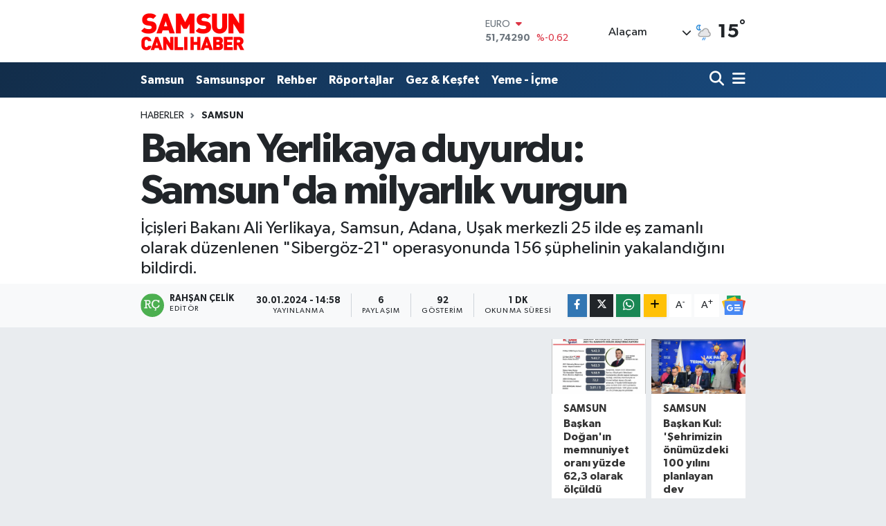

--- FILE ---
content_type: text/html; charset=UTF-8
request_url: https://www.samsuncanlihaber.com/bakan-yerlikaya-duyurdu-samsunda-milyarlik-vurgun
body_size: 23562
content:
<!DOCTYPE html>
<html lang="tr" data-theme="flow">
<head>
<link rel="dns-prefetch" href="//www.samsuncanlihaber.com">
<link rel="dns-prefetch" href="//samsuncanlihabercom.teimg.com">
<link rel="dns-prefetch" href="//www.youtube.com">
<link rel="dns-prefetch" href="//static.tebilisim.com">
<link rel="dns-prefetch" href="//cdn.ampproject.org">
<link rel="dns-prefetch" href="//www.googletagmanager.com">
<link rel="dns-prefetch" href="//www.facebook.com">
<link rel="dns-prefetch" href="//www.twitter.com">
<link rel="dns-prefetch" href="//www.instagram.com">
<link rel="dns-prefetch" href="//www.tiktok.com">
<link rel="dns-prefetch" href="//api.whatsapp.com">
<link rel="dns-prefetch" href="//www.w3.org">
<link rel="dns-prefetch" href="//x.com">
<link rel="dns-prefetch" href="//www.linkedin.com">
<link rel="dns-prefetch" href="//pinterest.com">
<link rel="dns-prefetch" href="//t.me">
<link rel="dns-prefetch" href="//news.google.com">
<link rel="dns-prefetch" href="//media.api-sports.io">
<link rel="dns-prefetch" href="//www.pinterest.com">
<link rel="dns-prefetch" href="//www.samsungazetesi.com">
<link rel="dns-prefetch" href="//tebilisim.com">
<link rel="dns-prefetch" href="//facebook.com">
<link rel="dns-prefetch" href="//twitter.com">
<link rel="dns-prefetch" href="//www.google.com">

    <meta charset="utf-8">
<title>Bakan Yerlikaya duyurdu: Samsun&#039;da milyarlık vurgun - Samsun Haber – Son Dakika &amp;amp; Samsunspor | Samsun Canlı Haber</title>
<meta name="description" content="İçişleri Bakanı Ali Yerlikaya, Samsun, Adana, Uşak merkezli 25 ilde eş zamanlı olarak düzenlenen &quot;Sibergöz-21&quot; operasyonunda 156 şüphelinin yakalandığını bildirdi.">
<link rel="canonical" href="https://www.samsuncanlihaber.com/bakan-yerlikaya-duyurdu-samsunda-milyarlik-vurgun">
<meta name="viewport" content="width=device-width,initial-scale=1">
<meta name="X-UA-Compatible" content="IE=edge">
<meta name="robots" content="max-image-preview:large">
<meta name="theme-color" content="#122d4a">
<meta name="title" content="Bakan Yerlikaya duyurdu: Samsun&#039;da milyarlık vurgun">
<meta name="articleSection" content="video">
<meta name="datePublished" content="2024-01-30T14:58:00+03:00">
<meta name="dateModified" content="2024-01-30T14:58:00+03:00">
<meta name="articleAuthor" content="Rahşan Çelik">
<meta name="author" content="Rahşan Çelik">
<link rel="amphtml" href="https://www.samsuncanlihaber.com/bakan-yerlikaya-duyurdu-samsunda-milyarlik-vurgun/amp">
<meta property="og:site_name" content="Samsun Haber | Samsunspor Haberleri  | Samsun Canlı Haber">
<meta property="og:title" content="Bakan Yerlikaya duyurdu: Samsun&#039;da milyarlık vurgun">
<meta property="og:description" content="İçişleri Bakanı Ali Yerlikaya, Samsun, Adana, Uşak merkezli 25 ilde eş zamanlı olarak düzenlenen &quot;Sibergöz-21&quot; operasyonunda 156 şüphelinin yakalandığını bildirdi.">
<meta property="og:url" content="https://www.samsuncanlihaber.com/bakan-yerlikaya-duyurdu-samsunda-milyarlik-vurgun">
<meta property="og:image" content="https://samsuncanlihabercom.teimg.com/crop/1280x720/samsuncanlihaber-com/uploads/2024/01/samsunda-milyarlik-vurgun-3001.jpg">
<meta property="og:image:width" content="1280">
<meta property="og:image:height" content="720">
<meta property="og:image:alt" content="Bakan Yerlikaya duyurdu: Samsun&#039;da milyarlık vurgun">
<meta property="og:article:published_time" content="2024-01-30T14:58:00+03:00">
<meta property="og:article:modified_time" content="2024-01-30T14:58:00+03:00">
<meta property="og:type" content="video">
<meta property="og:video" content="https://www.youtube.com/embed/V-pfdvYE9_4">
<meta property="og:video:secure_url" content="https://www.youtube.com/embed/V-pfdvYE9_4">
<meta property="og:video:width" content="640">
<meta property="og:video:height" content="360">
<meta name="twitter:card" content="player">
<meta name="twitter:site" content="@@samsungazetesi">
<meta name="twitter:title" content="Bakan Yerlikaya duyurdu: Samsun&#039;da milyarlık vurgun">
<meta name="twitter:description" content="İçişleri Bakanı Ali Yerlikaya, Samsun, Adana, Uşak merkezli 25 ilde eş zamanlı olarak düzenlenen &quot;Sibergöz-21&quot; operasyonunda 156 şüphelinin yakalandığını bildirdi.">
<meta name="twitter:image" content="https://samsuncanlihabercom.teimg.com/crop/1280x720/samsuncanlihaber-com/uploads/2024/01/samsunda-milyarlik-vurgun-3001.jpg">
<meta name="twitter:player" content="https://www.youtube.com/embed/V-pfdvYE9_4">
<meta name="twitter:player:width" content="640">
<meta name="twitter:player:height" content="360">
<link rel="shortcut icon" type="image/x-icon" href="https://samsuncanlihabercom.teimg.com/samsuncanlihaber-com/uploads/2023/01/samsun-canli-haber-logo-1201.jpg">
<link rel="manifest" href="https://www.samsuncanlihaber.com/manifest.json?v=6.6.4" />
<link rel="preload" href="https://static.tebilisim.com/flow/assets/css/font-awesome/fa-solid-900.woff2" as="font" type="font/woff2" crossorigin />
<link rel="preload" href="https://static.tebilisim.com/flow/assets/css/font-awesome/fa-brands-400.woff2" as="font" type="font/woff2" crossorigin />
<link rel="preload" href="https://static.tebilisim.com/flow/assets/css/weather-icons/font/weathericons-regular-webfont.woff2" as="font" type="font/woff2" crossorigin />
<link rel="preload" href="https://static.tebilisim.com/flow/vendor/te/fonts/gibson/Gibson-Bold.woff2" as="font" type="font/woff2" crossorigin />
<link rel="preload" href="https://static.tebilisim.com/flow/vendor/te/fonts/gibson/Gibson-BoldItalic.woff2" as="font" type="font/woff2" crossorigin />
<link rel="preload" href="https://static.tebilisim.com/flow/vendor/te/fonts/gibson/Gibson-Italic.woff2" as="font" type="font/woff2" crossorigin />
<link rel="preload" href="https://static.tebilisim.com/flow/vendor/te/fonts/gibson/Gibson-Light.woff2" as="font" type="font/woff2" crossorigin />
<link rel="preload" href="https://static.tebilisim.com/flow/vendor/te/fonts/gibson/Gibson-LightItalic.woff2" as="font" type="font/woff2" crossorigin />
<link rel="preload" href="https://static.tebilisim.com/flow/vendor/te/fonts/gibson/Gibson-SemiBold.woff2" as="font" type="font/woff2" crossorigin />
<link rel="preload" href="https://static.tebilisim.com/flow/vendor/te/fonts/gibson/Gibson-SemiBoldItalic.woff2" as="font" type="font/woff2" crossorigin />
<link rel="preload" href="https://static.tebilisim.com/flow/vendor/te/fonts/gibson/Gibson.woff2" as="font" type="font/woff2" crossorigin />


<link rel="preload" as="style" href="https://static.tebilisim.com/flow/vendor/te/fonts/gibson.css?v=6.6.4">
<link rel="stylesheet" href="https://static.tebilisim.com/flow/vendor/te/fonts/gibson.css?v=6.6.4">

<link rel="preload" as="image" href="https://samsuncanlihabercom.teimg.com/crop/1280x720/samsuncanlihaber-com/uploads/2024/01/samsunda-milyarlik-vurgun-3001.jpg">
<style>:root {
        --te-link-color: #333;
        --te-link-hover-color: #000;
        --te-font: "Gibson";
        --te-secondary-font: "Gibson";
        --te-h1-font-size: 60px;
        --te-color: #122d4a;
        --te-hover-color: #194c82;
        --mm-ocd-width: 85%!important; /*  Mobil Menü Genişliği */
        --swiper-theme-color: var(--te-color)!important;
        --header-13-color: #ffc107;
    }</style><link rel="preload" as="style" href="https://static.tebilisim.com/flow/assets/vendor/bootstrap/css/bootstrap.min.css?v=6.6.4">
<link rel="stylesheet" href="https://static.tebilisim.com/flow/assets/vendor/bootstrap/css/bootstrap.min.css?v=6.6.4">
<link rel="preload" as="style" href="https://static.tebilisim.com/flow/assets/css/app6.6.4.min.css">
<link rel="stylesheet" href="https://static.tebilisim.com/flow/assets/css/app6.6.4.min.css">



<script type="application/ld+json">{"@context":"https:\/\/schema.org","@type":"WebSite","url":"https:\/\/www.samsuncanlihaber.com","potentialAction":{"@type":"SearchAction","target":"https:\/\/www.samsuncanlihaber.com\/arama?q={query}","query-input":"required name=query"}}</script>

<script type="application/ld+json">{"@context":"https:\/\/schema.org","@type":"NewsMediaOrganization","url":"https:\/\/www.samsuncanlihaber.com","name":"Samsun Canl\u0131 Haber","logo":"https:\/\/samsuncanlihabercom.teimg.com\/samsuncanlihaber-com\/uploads\/2022\/05\/logo-kirmizi-300x142-1.png","sameAs":["https:\/\/www.facebook.com\/samsungazetesi.com.tr","https:\/\/www.twitter.com\/@samsungazetesi","https:\/\/www.youtube.com\/@Samsungazetesicom","https:\/\/www.instagram.com\/samsungazetesicom"]}</script>

<script type="application/ld+json">{"@context":"https:\/\/schema.org","@graph":[{"@type":"SiteNavigationElement","name":"Ana Sayfa","url":"https:\/\/www.samsuncanlihaber.com","@id":"https:\/\/www.samsuncanlihaber.com"},{"@type":"SiteNavigationElement","name":"Genel","url":"https:\/\/www.samsuncanlihaber.com\/genel","@id":"https:\/\/www.samsuncanlihaber.com\/genel"},{"@type":"SiteNavigationElement","name":"Programlar","url":"https:\/\/www.samsuncanlihaber.com\/programlar","@id":"https:\/\/www.samsuncanlihaber.com\/programlar"},{"@type":"SiteNavigationElement","name":"En \u0130yiler","url":"https:\/\/www.samsuncanlihaber.com\/en-iyiler","@id":"https:\/\/www.samsuncanlihaber.com\/en-iyiler"},{"@type":"SiteNavigationElement","name":"Samsun","url":"https:\/\/www.samsuncanlihaber.com\/samsun","@id":"https:\/\/www.samsuncanlihaber.com\/samsun"},{"@type":"SiteNavigationElement","name":"Samsunspor","url":"https:\/\/www.samsuncanlihaber.com\/samsunspor","@id":"https:\/\/www.samsuncanlihaber.com\/samsunspor"},{"@type":"SiteNavigationElement","name":"R\u00f6portajlar","url":"https:\/\/www.samsuncanlihaber.com\/roportajlar","@id":"https:\/\/www.samsuncanlihaber.com\/roportajlar"},{"@type":"SiteNavigationElement","name":"Man\u015fet Haberi","url":"https:\/\/www.samsuncanlihaber.com\/manset-haberi","@id":"https:\/\/www.samsuncanlihaber.com\/manset-haberi"},{"@type":"SiteNavigationElement","name":"Sa\u011fl\u0131k","url":"https:\/\/www.samsuncanlihaber.com\/saglik-1","@id":"https:\/\/www.samsuncanlihaber.com\/saglik-1"},{"@type":"SiteNavigationElement","name":"Rehber","url":"https:\/\/www.samsuncanlihaber.com\/rehber","@id":"https:\/\/www.samsuncanlihaber.com\/rehber"},{"@type":"SiteNavigationElement","name":"\u0130leti\u015fim","url":"https:\/\/www.samsuncanlihaber.com\/iletisim","@id":"https:\/\/www.samsuncanlihaber.com\/iletisim"},{"@type":"SiteNavigationElement","name":"K\u00fcnye","url":"https:\/\/www.samsuncanlihaber.com\/kunye","@id":"https:\/\/www.samsuncanlihaber.com\/kunye"},{"@type":"SiteNavigationElement","name":"Gizlilik S\u00f6zle\u015fmesi","url":"https:\/\/www.samsuncanlihaber.com\/gizlilik-sozlesmesi","@id":"https:\/\/www.samsuncanlihaber.com\/gizlilik-sozlesmesi"},{"@type":"SiteNavigationElement","name":"Yazarlar","url":"https:\/\/www.samsuncanlihaber.com\/yazarlar","@id":"https:\/\/www.samsuncanlihaber.com\/yazarlar"},{"@type":"SiteNavigationElement","name":"Foto Galeri","url":"https:\/\/www.samsuncanlihaber.com\/foto-galeri","@id":"https:\/\/www.samsuncanlihaber.com\/foto-galeri"},{"@type":"SiteNavigationElement","name":"Video Galeri","url":"https:\/\/www.samsuncanlihaber.com\/video","@id":"https:\/\/www.samsuncanlihaber.com\/video"},{"@type":"SiteNavigationElement","name":"Vefatlar","url":"https:\/\/www.samsuncanlihaber.com\/vefat","@id":"https:\/\/www.samsuncanlihaber.com\/vefat"},{"@type":"SiteNavigationElement","name":"R\u00f6portajlar","url":"https:\/\/www.samsuncanlihaber.com\/roportaj","@id":"https:\/\/www.samsuncanlihaber.com\/roportaj"},{"@type":"SiteNavigationElement","name":"Anketler","url":"https:\/\/www.samsuncanlihaber.com\/anketler","@id":"https:\/\/www.samsuncanlihaber.com\/anketler"},{"@type":"SiteNavigationElement","name":"Ala\u00e7am Bug\u00fcn, Yar\u0131n ve 1 Haftal\u0131k Hava Durumu Tahmini","url":"https:\/\/www.samsuncanlihaber.com\/alacam-hava-durumu","@id":"https:\/\/www.samsuncanlihaber.com\/alacam-hava-durumu"},{"@type":"SiteNavigationElement","name":"Ala\u00e7am Namaz Vakitleri","url":"https:\/\/www.samsuncanlihaber.com\/alacam-namaz-vakitleri","@id":"https:\/\/www.samsuncanlihaber.com\/alacam-namaz-vakitleri"},{"@type":"SiteNavigationElement","name":"Puan Durumu ve Fikst\u00fcr","url":"https:\/\/www.samsuncanlihaber.com\/futbol\/st-super-lig-puan-durumu-ve-fikstur","@id":"https:\/\/www.samsuncanlihaber.com\/futbol\/st-super-lig-puan-durumu-ve-fikstur"}]}</script>

<script type="application/ld+json">{"@context":"https:\/\/schema.org","@type":"BreadcrumbList","itemListElement":[{"@type":"ListItem","position":1,"item":{"@type":"Thing","@id":"https:\/\/www.samsuncanlihaber.com","name":"Haberler"}},{"@type":"ListItem","position":2,"item":{"@type":"Thing","@id":"https:\/\/www.samsuncanlihaber.com\/samsun","name":"Samsun"}},{"@type":"ListItem","position":3,"item":{"@type":"Thing","@id":"https:\/\/www.samsuncanlihaber.com\/bakan-yerlikaya-duyurdu-samsunda-milyarlik-vurgun","name":"Bakan Yerlikaya duyurdu: Samsun'da milyarl\u0131k vurgun"}}]}</script>
<script type="application/ld+json">{"@context":"https:\/\/schema.org","@type":"NewsArticle","headline":"Bakan Yerlikaya duyurdu: Samsun'da milyarl\u0131k vurgun","articleSection":"Samsun","dateCreated":"2024-01-30T14:58:00+03:00","datePublished":"2024-01-30T14:58:00+03:00","dateModified":"2024-01-30T14:58:00+03:00","wordCount":0,"genre":"news","mainEntityOfPage":{"@type":"WebPage","@id":"https:\/\/www.samsuncanlihaber.com\/bakan-yerlikaya-duyurdu-samsunda-milyarlik-vurgun"},"description":"\u0130\u00e7i\u015fleri Bakan\u0131 Ali Yerlikaya, Samsun, Adana, U\u015fak merkezli 25 ilde e\u015f zamanl\u0131 olarak d\u00fczenlenen \"Siberg\u00f6z-21\" operasyonunda 156 \u015f\u00fcphelinin yakaland\u0131\u011f\u0131n\u0131 bildirdi.","inLanguage":"tr-TR","keywords":[],"image":{"@type":"ImageObject","url":"https:\/\/samsuncanlihabercom.teimg.com\/crop\/1280x720\/samsuncanlihaber-com\/uploads\/2024\/01\/samsunda-milyarlik-vurgun-3001.jpg","width":"1280","height":"720","caption":"Bakan Yerlikaya duyurdu: Samsun'da milyarl\u0131k vurgun"},"publishingPrinciples":"https:\/\/www.samsuncanlihaber.com\/gizlilik-sozlesmesi","isFamilyFriendly":"http:\/\/schema.org\/True","isAccessibleForFree":"http:\/\/schema.org\/True","publisher":{"@type":"Organization","name":"Samsun Canl\u0131 Haber","image":"https:\/\/samsuncanlihabercom.teimg.com\/samsuncanlihaber-com\/uploads\/2022\/05\/logo-kirmizi-300x142-1.png","logo":{"@type":"ImageObject","url":"https:\/\/samsuncanlihabercom.teimg.com\/samsuncanlihaber-com\/uploads\/2022\/05\/logo-kirmizi-300x142-1.png","width":"640","height":"375"}},"author":{"@type":"Person","name":"Rah\u015fan \u00c7elik","honorificPrefix":"","jobTitle":"","url":null}}</script>
<script type="application/ld+json">{"@context":"https:\/\/schema.org","@type":"VideoObject","name":"Bakan Yerlikaya duyurdu: Samsun'da milyarl\u0131k vurgun","genre":"video","inLanguage":"tr-TR","thumbnailUrl":"https:\/\/samsuncanlihabercom.teimg.com\/crop\/250x150\/samsuncanlihaber-com\/uploads\/2024\/01\/samsunda-milyarlik-vurgun-3001.jpg","embedUrl":"https:\/\/www.youtube.com\/embed\/V-pfdvYE9_4","dateCreated":"2024-01-30T14:58:00+03:00","datePublished":"2024-01-30T14:58:00+03:00","dateModified":"2024-01-30T14:58:00+03:00","uploadDate":"2024-01-30T14:58:00+03:00","description":"\u0130\u00e7i\u015fleri Bakan\u0131 Ali Yerlikaya, Samsun, Adana, U\u015fak merkezli 25 ilde e\u015f zamanl\u0131 olarak d\u00fczenlenen \"Siberg\u00f6z-21\" operasyonunda 156 \u015f\u00fcphelinin yakaland\u0131\u011f\u0131n\u0131 bildirdi.","headline":"Bakan Yerlikaya duyurdu: Samsun'da milyarl\u0131k vurgun","image":"https:\/\/samsuncanlihabercom.teimg.com\/samsuncanlihaber-com\/uploads\/2024\/01\/samsunda-milyarlik-vurgun-3001.jpg","mainEntityOfPage":{"@type":"WebPage","@id":"https:\/\/www.samsuncanlihaber.com\/bakan-yerlikaya-duyurdu-samsunda-milyarlik-vurgun"},"url":"https:\/\/www.samsuncanlihaber.com\/bakan-yerlikaya-duyurdu-samsunda-milyarlik-vurgun"}</script>





<style>
.mega-menu {z-index: 9999 !important;}
@media screen and (min-width: 1620px) {
    .container {width: 1280px!important; max-width: 1280px!important;}
    #ad_36 {margin-right: 15px !important;}
    #ad_9 {margin-left: 15px !important;}
}

@media screen and (min-width: 1325px) and (max-width: 1620px) {
    .container {width: 1100px!important; max-width: 1100px!important;}
    #ad_36 {margin-right: 100px !important;}
    #ad_9 {margin-left: 100px !important;}
}
@media screen and (min-width: 1295px) and (max-width: 1325px) {
    .container {width: 990px!important; max-width: 990px!important;}
    #ad_36 {margin-right: 165px !important;}
    #ad_9 {margin-left: 165px !important;}
}
@media screen and (min-width: 1200px) and (max-width: 1295px) {
    .container {width: 900px!important; max-width: 900px!important;}
    #ad_36 {margin-right: 210px !important;}
    #ad_9 {margin-left: 210px !important;}

}
</style><script async custom-element="amp-ad" src="https://cdn.ampproject.org/v0/amp-ad-0.1.js"></script>



<script async data-cfasync="false"
	src="https://www.googletagmanager.com/gtag/js?id=G-K9PJYYE9X3"></script>
<script data-cfasync="false">
	window.dataLayer = window.dataLayer || [];
	  function gtag(){dataLayer.push(arguments);}
	  gtag('js', new Date());
	  gtag('config', 'G-K9PJYYE9X3');
</script>




</head>




<body class="d-flex flex-column min-vh-100">

    
    

    <header class="header-1">
    <nav class="top-header navbar navbar-expand-lg navbar-light shadow-sm bg-white py-1">
        <div class="container">
                            <a class="navbar-brand me-0" href="/" title="Samsun Haber | Samsunspor Haberleri  | Samsun Canlı Haber">
                <img src="https://samsuncanlihabercom.teimg.com/samsuncanlihaber-com/uploads/2022/05/logo-kirmizi-300x142-1.png" alt="Samsun Haber | Samsunspor Haberleri  | Samsun Canlı Haber" width="150" height="40" class="light-mode img-fluid flow-logo">
<img src="https://samsuncanlihabercom.teimg.com/samsuncanlihaber-com/uploads/2022/05/logo-kirmizi-300x142-1.png" alt="Samsun Haber | Samsunspor Haberleri  | Samsun Canlı Haber" width="150" height="40" class="dark-mode img-fluid flow-logo d-none">

            </a>
                                    <div class="header-widgets d-lg-flex justify-content-end align-items-center d-none">
                <div class="position-relative overflow-hidden" style="height: 40px;">
                    <!-- PİYASALAR -->
        <div class="newsticker mini">
        <ul class="newsticker__h4 list-unstyled text-secondary" data-header="1">
            <li class="newsticker__item col dolar">
                <div>DOLAR <span class="text-success"><i class="fa fa-caret-up ms-1"></i></span> </div>
                <div class="fw-bold mb-0 d-inline-block">43,50270</div>
                <span class="d-inline-block ms-2 text-success">%0.21</span>
            </li>
            <li class="newsticker__item col euro">
                <div>EURO <span class="text-danger"><i class="fa fa-caret-down ms-1"></i></span> </div>
                <div class="fw-bold mb-0 d-inline-block">51,74290</div><span
                    class="d-inline-block ms-2 text-danger">%-0.62</span>
            </li>
            <li class="newsticker__item col sterlin">
                <div>STERLİN <span class="text-danger"><i class="fa fa-caret-down ms-1"></i></span> </div>
                <div class="fw-bold mb-0 d-inline-block">59,76330</div><span
                    class="d-inline-block ms-2 text-danger">%-0.45</span>
            </li>
            <li class="newsticker__item col altin">
                <div>G.ALTIN <span class="text-danger"><i class="fa fa-caret-down ms-1"></i></span> </div>
                <div class="fw-bold mb-0 d-inline-block">7004,89000</div>
                <span class="d-inline-block ms-2 text-danger">%-6.27</span>
            </li>
            <li class="newsticker__item col bist">
                <div>BİST100 <span class="text-success"><i class="fa fa-caret-up ms-1"></i></span> </div>
                <div class="fw-bold mb-0 d-inline-block">13.838,00</div>
                <span class="d-inline-block ms-2 text-success">%5</span>
            </li>
            <li class="newsticker__item col btc">
                <div>BITCOIN <span class="text-danger"><i class="fa fa-caret-down ms-1"></i></span> </div>
                <div class="fw-bold mb-0 d-inline-block">83.014,65</div>
                <span class="d-inline-block ms-2 text-danger">%-2.45</span>
            </li>
        </ul>
    </div>
    

                </div>
                <div class="weather-top d-none d-lg-flex justify-content-between align-items-center ms-4 weather-widget mini">
                    <!-- HAVA DURUMU -->

<input type="hidden" name="widget_setting_weathercity" value="41.61563000,35.60632000" />

            <div class="weather mx-1">
            <div class="custom-selectbox " onclick="toggleDropdown(this)" style="width: 120px">
    <div class="d-flex justify-content-between align-items-center">
        <span style="">Alaçam</span>
        <i class="fas fa-chevron-down" style="font-size: 14px"></i>
    </div>
    <ul class="bg-white text-dark overflow-widget" style="min-height: 100px; max-height: 300px">
                        <li>
            <a href="https://www.samsuncanlihaber.com/samsun-alacam-hava-durumu" title="Alaçam Hava Durumu" class="text-dark">
                Alaçam
            </a>
        </li>
                        <li>
            <a href="https://www.samsuncanlihaber.com/samsun-asarcik-hava-durumu" title="Asarcık Hava Durumu" class="text-dark">
                Asarcık
            </a>
        </li>
                        <li>
            <a href="https://www.samsuncanlihaber.com/samsun-atakum-hava-durumu" title="Atakum Hava Durumu" class="text-dark">
                Atakum
            </a>
        </li>
                        <li>
            <a href="https://www.samsuncanlihaber.com/samsun-ayvacik-hava-durumu" title="Ayvacık Hava Durumu" class="text-dark">
                Ayvacık
            </a>
        </li>
                        <li>
            <a href="https://www.samsuncanlihaber.com/samsun-bafra-hava-durumu" title="Bafra Hava Durumu" class="text-dark">
                Bafra
            </a>
        </li>
                        <li>
            <a href="https://www.samsuncanlihaber.com/samsun-canik-hava-durumu" title="Canik Hava Durumu" class="text-dark">
                Canik
            </a>
        </li>
                        <li>
            <a href="https://www.samsuncanlihaber.com/samsun-carsamba-hava-durumu" title="Çarşamba Hava Durumu" class="text-dark">
                Çarşamba
            </a>
        </li>
                        <li>
            <a href="https://www.samsuncanlihaber.com/samsun-havza-hava-durumu" title="Havza Hava Durumu" class="text-dark">
                Havza
            </a>
        </li>
                        <li>
            <a href="https://www.samsuncanlihaber.com/samsun-ilkadim-hava-durumu" title="İlkadım Hava Durumu" class="text-dark">
                İlkadım
            </a>
        </li>
                        <li>
            <a href="https://www.samsuncanlihaber.com/samsun-kavak-hava-durumu" title="Kavak Hava Durumu" class="text-dark">
                Kavak
            </a>
        </li>
                        <li>
            <a href="https://www.samsuncanlihaber.com/samsun-ladik-hava-durumu" title="Ladik Hava Durumu" class="text-dark">
                Ladik
            </a>
        </li>
                        <li>
            <a href="https://www.samsuncanlihaber.com/samsun-ondokuzmayis-hava-durumu" title="Ondokuzmayıs Hava Durumu" class="text-dark">
                Ondokuzmayıs
            </a>
        </li>
                        <li>
            <a href="https://www.samsuncanlihaber.com/samsun-salipazari-hava-durumu" title="Salıpazarı Hava Durumu" class="text-dark">
                Salıpazarı
            </a>
        </li>
                        <li>
            <a href="https://www.samsuncanlihaber.com/samsun-tekkekoy-hava-durumu" title="Tekkeköy Hava Durumu" class="text-dark">
                Tekkeköy
            </a>
        </li>
                        <li>
            <a href="https://www.samsuncanlihaber.com/samsun-terme-hava-durumu" title="Terme Hava Durumu" class="text-dark">
                Terme
            </a>
        </li>
                        <li>
            <a href="https://www.samsuncanlihaber.com/samsun-vezirkopru-hava-durumu" title="Vezirköprü Hava Durumu" class="text-dark">
                Vezirköprü
            </a>
        </li>
                        <li>
            <a href="https://www.samsuncanlihaber.com/samsun-yakakent-hava-durumu" title="Yakakent Hava Durumu" class="text-dark">
                Yakakent
            </a>
        </li>
            </ul>
</div>

        </div>
        <div>
            <img src="//cdn.weatherapi.com/weather/64x64/night/176.png" class="condition" width="26" height="26" alt="15" />
        </div>
        <div class="weather-degree h3 mb-0 lead ms-2" data-header="1">
            <span class="degree">15</span><sup>°</sup>
        </div>
    
<div data-location='{"city":"TUXX0014"}' class="d-none"></div>


                </div>
            </div>
                        <ul class="nav d-lg-none px-2">
                
                <li class="nav-item"><a href="/arama" class="me-2" title="Ara"><i class="fa fa-search fa-lg"></i></a></li>
                <li class="nav-item"><a href="#menu" title="Ana Menü"><i class="fa fa-bars fa-lg"></i></a></li>
            </ul>
        </div>
    </nav>
    <div class="main-menu navbar navbar-expand-lg d-none d-lg-block bg-gradient-te py-1">
        <div class="container">
            <ul  class="nav fw-semibold">
        <li class="nav-item   ">
        <a href="/samsun" class="nav-link text-white" target="_self" title="Samsun">Samsun</a>
        
    </li>
        <li class="nav-item   ">
        <a href="/samsunspor" class="nav-link text-white" target="_self" title="Samsunspor">Samsunspor</a>
        
    </li>
        <li class="nav-item   ">
        <a href="/rehber" class="nav-link text-white" target="_self" title="Rehber">Rehber</a>
        
    </li>
        <li class="nav-item   ">
        <a href="/roportajlar" class="nav-link text-white" target="_self" title="Röportajlar">Röportajlar</a>
        
    </li>
        <li class="nav-item   ">
        <a href="/gez-kesfet" class="nav-link text-white" target="_self" title="Gez &amp; Keşfet">Gez &amp; Keşfet</a>
        
    </li>
        <li class="nav-item   ">
        <a href="/yeme-icme" class="nav-link text-white" target="_self" title="Yeme - İçme">Yeme - İçme</a>
        
    </li>
    </ul>

            <ul class="navigation-menu nav d-flex align-items-center">

                <li class="nav-item">
                    <a href="/arama" class="nav-link pe-1 text-white" title="Ara">
                        <i class="fa fa-search fa-lg"></i>
                    </a>
                </li>

                

                <li class="nav-item dropdown position-static">
                    <a class="nav-link pe-0 text-white" data-bs-toggle="dropdown" href="#" aria-haspopup="true" aria-expanded="false" title="Ana Menü">
                        <i class="fa fa-bars fa-lg"></i>
                    </a>
                    <div class="mega-menu dropdown-menu dropdown-menu-end text-capitalize shadow-lg border-0 rounded-0">

    <div class="row g-3 small p-3">

                <div class="col">
            <div class="extra-sections bg-light p-3 border">
                <a href="https://www.samsuncanlihaber.com/samsun-nobetci-eczaneler" title="Samsun Nöbetçi Eczaneler" class="d-block border-bottom pb-2 mb-2" target="_self"><i class="fa-solid fa-capsules me-2"></i>Samsun Nöbetçi Eczaneler</a>
<a href="https://www.samsuncanlihaber.com/samsun-hava-durumu" title="Samsun Hava Durumu" class="d-block border-bottom pb-2 mb-2" target="_self"><i class="fa-solid fa-cloud-sun me-2"></i>Samsun Hava Durumu</a>
<a href="https://www.samsuncanlihaber.com/samsun-namaz-vakitleri" title="Samsun Namaz Vakitleri" class="d-block border-bottom pb-2 mb-2" target="_self"><i class="fa-solid fa-mosque me-2"></i>Samsun Namaz Vakitleri</a>
<a href="https://www.samsuncanlihaber.com/samsun-trafik-durumu" title="Samsun Trafik Yoğunluk Haritası" class="d-block border-bottom pb-2 mb-2" target="_self"><i class="fa-solid fa-car me-2"></i>Samsun Trafik Yoğunluk Haritası</a>
<a href="https://www.samsuncanlihaber.com/futbol/super-lig-puan-durumu-ve-fikstur" title="Süper Lig Puan Durumu ve Fikstür" class="d-block border-bottom pb-2 mb-2" target="_self"><i class="fa-solid fa-chart-bar me-2"></i>Süper Lig Puan Durumu ve Fikstür</a>
<a href="https://www.samsuncanlihaber.com/tum-mansetler" title="Tüm Manşetler" class="d-block border-bottom pb-2 mb-2" target="_self"><i class="fa-solid fa-newspaper me-2"></i>Tüm Manşetler</a>
<a href="https://www.samsuncanlihaber.com/sondakika-haberleri" title="Son Dakika Haberleri" class="d-block border-bottom pb-2 mb-2" target="_self"><i class="fa-solid fa-bell me-2"></i>Son Dakika Haberleri</a>

            </div>
        </div>
        
        <div class="col">
        <a href="/roportajlar" class="d-block border-bottom  pb-2 mb-2" target="_self" title="Röportajlar">Röportajlar</a>
            <a href="/samsun" class="d-block border-bottom  pb-2 mb-2" target="_self" title="Samsun">Samsun</a>
            <a href="/samsunspor" class="d-block border-bottom  pb-2 mb-2" target="_self" title="Samsunspor">Samsunspor</a>
            <a href="/rehber" class="d-block border-bottom  pb-2 mb-2" target="_self" title="Rehber">Rehber</a>
        </div>


    </div>

    <div class="p-3 bg-light">
                <a class="me-3"
            href="https://www.facebook.com/samsungazetesi.com.tr" target="_blank" rel="nofollow noreferrer noopener"><i class="fab fa-facebook me-2 text-navy"></i> Facebook</a>
                        <a class="me-3"
            href="https://www.twitter.com/@samsungazetesi" target="_blank" rel="nofollow noreferrer noopener"><i class="fab fa-x-twitter "></i> Twitter</a>
                        <a class="me-3"
            href="https://www.instagram.com/samsungazetesicom" target="_blank" rel="nofollow noreferrer noopener"><i class="fab fa-instagram me-2 text-magenta"></i> Instagram</a>
                                <a class="me-3"
            href="https://www.youtube.com/@Samsungazetesicom" target="_blank" rel="nofollow noreferrer noopener"><i class="fab fa-youtube me-2 text-danger"></i> Youtube</a>
                        <a class="me-3"
            href="https://www.tiktok.com/@samsungazetesi" target="_blank" rel="nofollow noreferrer noopener"><i class="fa-brands fa-tiktok me-1 text-dark"></i> Tiktok</a>
                                        <a class="" href="https://api.whatsapp.com/send?phone=(0555) 020 02 22" title="Whatsapp" rel="nofollow noreferrer noopener"><i
            class="fab fa-whatsapp me-2 text-navy"></i> WhatsApp İhbar Hattı</a>    </div>

    <div class="mega-menu-footer p-2 bg-te-color">
        <a class="dropdown-item text-white" href="/kunye" title="Künye"><i class="fa fa-id-card me-2"></i> Künye</a>
        <a class="dropdown-item text-white" href="/iletisim" title="İletişim"><i class="fa fa-envelope me-2"></i> İletişim</a>
        <a class="dropdown-item text-white" href="/rss-baglantilari" title="RSS Bağlantıları"><i class="fa fa-rss me-2"></i> RSS Bağlantıları</a>
        <a class="dropdown-item text-white" href="/member/login" title="Üyelik Girişi"><i class="fa fa-user me-2"></i> Üyelik Girişi</a>
    </div>


</div>

                </li>

            </ul>
        </div>
    </div>
    <ul  class="mobile-categories d-lg-none list-inline bg-white">
        <li class="list-inline-item">
        <a href="/samsun" class="text-dark" target="_self" title="Samsun">
                Samsun
        </a>
    </li>
        <li class="list-inline-item">
        <a href="/samsunspor" class="text-dark" target="_self" title="Samsunspor">
                Samsunspor
        </a>
    </li>
        <li class="list-inline-item">
        <a href="/rehber" class="text-dark" target="_self" title="Rehber">
                Rehber
        </a>
    </li>
        <li class="list-inline-item">
        <a href="/roportajlar" class="text-dark" target="_self" title="Röportajlar">
                Röportajlar
        </a>
    </li>
        <li class="list-inline-item">
        <a href="/gez-kesfet" class="text-dark" target="_self" title="Gez &amp; Keşfet">
                Gez &amp; Keşfet
        </a>
    </li>
        <li class="list-inline-item">
        <a href="/yeme-icme" class="text-dark" target="_self" title="Yeme - İçme">
                Yeme - İçme
        </a>
    </li>
    </ul>

</header>






<main class="single overflow-hidden" style="min-height: 300px">

            
    
    <div class="infinite" data-show-advert="1">

    

    <div class="infinite-item d-block" data-id="23241" data-category-id="951" data-reference="TE\Blog\Models\Post" data-json-url="/service/json/featured-infinite.json">

        

        <div class="post-header pt-3 bg-white">

    <div class="container">

        
        <nav class="meta-category d-flex justify-content-lg-start" style="--bs-breadcrumb-divider: url(&#34;data:image/svg+xml,%3Csvg xmlns='http://www.w3.org/2000/svg' width='8' height='8'%3E%3Cpath d='M2.5 0L1 1.5 3.5 4 1 6.5 2.5 8l4-4-4-4z' fill='%236c757d'/%3E%3C/svg%3E&#34;);" aria-label="breadcrumb">
        <ol class="breadcrumb mb-0">
            <li class="breadcrumb-item"><a href="https://www.samsuncanlihaber.com" class="breadcrumb_link" target="_self">Haberler</a></li>
            <li class="breadcrumb-item active fw-bold" aria-current="page"><a href="/samsun" target="_self" class="breadcrumb_link text-dark" title="Samsun">Samsun</a></li>
        </ol>
</nav>

        <h1 class="h2 fw-bold text-lg-start headline my-2" itemprop="headline">Bakan Yerlikaya duyurdu: Samsun&#039;da milyarlık vurgun</h1>
        
        <h2 class="lead text-lg-start text-dark my-2 description" itemprop="description">İçişleri Bakanı Ali Yerlikaya, Samsun, Adana, Uşak merkezli 25 ilde eş zamanlı olarak düzenlenen &quot;Sibergöz-21&quot; operasyonunda 156 şüphelinin yakalandığını bildirdi.</h2>
        
        <div class="news-tags">
    </div>

    </div>

    <div class="bg-light py-1">
        <div class="container d-flex justify-content-between align-items-center">

            <div class="meta-author">
            <a href="/muhabir/8/rahsan-celik" class="d-flex" title="Rahşan Çelik" target="_self">
            <img class="me-2 rounded-circle" width="34" height="34" src="[data-uri]"
                loading="lazy" alt="Rahşan Çelik">
            <div class="me-3 flex-column align-items-center justify-content-center">
                <div class="fw-bold text-dark">Rahşan Çelik</div>
                <div class="info text-dark">Editör</div>
            </div>
        </a>
    
    <div class="box">
    <time class="fw-bold">30.01.2024 - 14:58</time>
    <span class="info">Yayınlanma</span>
</div>

    <div class="box">
    <span class="fw-bold">6</span>
    <span class="info text-dark">Paylaşım</span>
</div>

    <div class="box">
    <span class="fw-bold">92</span>
    <span class="info text-dark">Gösterim</span>
</div>

    <div class="box">
    <span class="fw-bold">1 Dk</span>
    <span class="info text-dark">Okunma Süresi</span>
</div>





</div>


            <div class="share-area justify-content-end align-items-center d-none d-lg-flex">

    <div class="mobile-share-button-container mb-2 d-block d-md-none">
    <button
        class="btn btn-primary btn-sm rounded-0 shadow-sm w-100"
        onclick="handleMobileShare(event, 'Bakan Yerlikaya duyurdu: Samsun\&#039;da milyarlık vurgun', 'https://www.samsuncanlihaber.com/bakan-yerlikaya-duyurdu-samsunda-milyarlik-vurgun')"
        title="Paylaş"
    >
        <i class="fas fa-share-alt me-2"></i>Paylaş
    </button>
</div>

<div class="social-buttons-new d-none d-md-flex justify-content-between">
    <a
        href="https://www.facebook.com/sharer/sharer.php?u=https%3A%2F%2Fwww.samsuncanlihaber.com%2Fbakan-yerlikaya-duyurdu-samsunda-milyarlik-vurgun"
        onclick="initiateDesktopShare(event, 'facebook')"
        class="btn btn-primary btn-sm rounded-0 shadow-sm me-1"
        title="Facebook'ta Paylaş"
        data-platform="facebook"
        data-share-url="https://www.samsuncanlihaber.com/bakan-yerlikaya-duyurdu-samsunda-milyarlik-vurgun"
        data-share-title="Bakan Yerlikaya duyurdu: Samsun&#039;da milyarlık vurgun"
        rel="noreferrer nofollow noopener external"
    >
        <i class="fab fa-facebook-f"></i>
    </a>

    <a
        href="https://x.com/intent/tweet?url=https%3A%2F%2Fwww.samsuncanlihaber.com%2Fbakan-yerlikaya-duyurdu-samsunda-milyarlik-vurgun&text=Bakan+Yerlikaya+duyurdu%3A+Samsun%27da+milyarl%C4%B1k+vurgun"
        onclick="initiateDesktopShare(event, 'twitter')"
        class="btn btn-dark btn-sm rounded-0 shadow-sm me-1"
        title="X'de Paylaş"
        data-platform="twitter"
        data-share-url="https://www.samsuncanlihaber.com/bakan-yerlikaya-duyurdu-samsunda-milyarlik-vurgun"
        data-share-title="Bakan Yerlikaya duyurdu: Samsun&#039;da milyarlık vurgun"
        rel="noreferrer nofollow noopener external"
    >
        <i class="fab fa-x-twitter text-white"></i>
    </a>

    <a
        href="https://api.whatsapp.com/send?text=Bakan+Yerlikaya+duyurdu%3A+Samsun%27da+milyarl%C4%B1k+vurgun+-+https%3A%2F%2Fwww.samsuncanlihaber.com%2Fbakan-yerlikaya-duyurdu-samsunda-milyarlik-vurgun"
        onclick="initiateDesktopShare(event, 'whatsapp')"
        class="btn btn-success btn-sm rounded-0 btn-whatsapp shadow-sm me-1"
        title="Whatsapp'ta Paylaş"
        data-platform="whatsapp"
        data-share-url="https://www.samsuncanlihaber.com/bakan-yerlikaya-duyurdu-samsunda-milyarlik-vurgun"
        data-share-title="Bakan Yerlikaya duyurdu: Samsun&#039;da milyarlık vurgun"
        rel="noreferrer nofollow noopener external"
    >
        <i class="fab fa-whatsapp fa-lg"></i>
    </a>

    <div class="dropdown">
        <button class="dropdownButton btn btn-sm rounded-0 btn-warning border-none shadow-sm me-1" type="button" data-bs-toggle="dropdown" name="socialDropdownButton" title="Daha Fazla">
            <i id="icon" class="fa fa-plus"></i>
        </button>

        <ul class="dropdown-menu dropdown-menu-end border-0 rounded-1 shadow">
            <li>
                <a
                    href="https://www.linkedin.com/sharing/share-offsite/?url=https%3A%2F%2Fwww.samsuncanlihaber.com%2Fbakan-yerlikaya-duyurdu-samsunda-milyarlik-vurgun"
                    class="dropdown-item"
                    onclick="initiateDesktopShare(event, 'linkedin')"
                    data-platform="linkedin"
                    data-share-url="https://www.samsuncanlihaber.com/bakan-yerlikaya-duyurdu-samsunda-milyarlik-vurgun"
                    data-share-title="Bakan Yerlikaya duyurdu: Samsun&#039;da milyarlık vurgun"
                    rel="noreferrer nofollow noopener external"
                    title="Linkedin"
                >
                    <i class="fab fa-linkedin text-primary me-2"></i>Linkedin
                </a>
            </li>
            <li>
                <a
                    href="https://pinterest.com/pin/create/button/?url=https%3A%2F%2Fwww.samsuncanlihaber.com%2Fbakan-yerlikaya-duyurdu-samsunda-milyarlik-vurgun&description=Bakan+Yerlikaya+duyurdu%3A+Samsun%27da+milyarl%C4%B1k+vurgun&media="
                    class="dropdown-item"
                    onclick="initiateDesktopShare(event, 'pinterest')"
                    data-platform="pinterest"
                    data-share-url="https://www.samsuncanlihaber.com/bakan-yerlikaya-duyurdu-samsunda-milyarlik-vurgun"
                    data-share-title="Bakan Yerlikaya duyurdu: Samsun&#039;da milyarlık vurgun"
                    rel="noreferrer nofollow noopener external"
                    title="Pinterest"
                >
                    <i class="fab fa-pinterest text-danger me-2"></i>Pinterest
                </a>
            </li>
            <li>
                <a
                    href="https://t.me/share/url?url=https%3A%2F%2Fwww.samsuncanlihaber.com%2Fbakan-yerlikaya-duyurdu-samsunda-milyarlik-vurgun&text=Bakan+Yerlikaya+duyurdu%3A+Samsun%27da+milyarl%C4%B1k+vurgun"
                    class="dropdown-item"
                    onclick="initiateDesktopShare(event, 'telegram')"
                    data-platform="telegram"
                    data-share-url="https://www.samsuncanlihaber.com/bakan-yerlikaya-duyurdu-samsunda-milyarlik-vurgun"
                    data-share-title="Bakan Yerlikaya duyurdu: Samsun&#039;da milyarlık vurgun"
                    rel="noreferrer nofollow noopener external"
                    title="Telegram"
                >
                    <i class="fab fa-telegram-plane text-primary me-2"></i>Telegram
                </a>
            </li>
            <li class="border-0">
                <a class="dropdown-item" href="javascript:void(0)" onclick="printContent(event)" title="Yazdır">
                    <i class="fas fa-print text-dark me-2"></i>
                    Yazdır
                </a>
            </li>
            <li class="border-0">
                <a class="dropdown-item" href="javascript:void(0)" onclick="copyURL(event, 'https://www.samsuncanlihaber.com/bakan-yerlikaya-duyurdu-samsunda-milyarlik-vurgun')" rel="noreferrer nofollow noopener external" title="Bağlantıyı Kopyala">
                    <i class="fas fa-link text-dark me-2"></i>
                    Kopyala
                </a>
            </li>
        </ul>
    </div>
</div>

<script>
    var shareableModelId = 23241;
    var shareableModelClass = 'TE\\Blog\\Models\\Post';

    function shareCount(id, model, platform, url) {
        fetch("https://www.samsuncanlihaber.com/sharecount", {
            method: 'POST',
            headers: {
                'Content-Type': 'application/json',
                'X-CSRF-TOKEN': document.querySelector('meta[name="csrf-token"]')?.getAttribute('content')
            },
            body: JSON.stringify({ id, model, platform, url })
        }).catch(err => console.error('Share count fetch error:', err));
    }

    function goSharePopup(url, title, width = 600, height = 400) {
        const left = (screen.width - width) / 2;
        const top = (screen.height - height) / 2;
        window.open(
            url,
            title,
            `width=${width},height=${height},left=${left},top=${top},resizable=yes,scrollbars=yes`
        );
    }

    async function handleMobileShare(event, title, url) {
        event.preventDefault();

        if (shareableModelId && shareableModelClass) {
            shareCount(shareableModelId, shareableModelClass, 'native_mobile_share', url);
        }

        const isAndroidWebView = navigator.userAgent.includes('Android') && !navigator.share;

        if (isAndroidWebView) {
            window.location.href = 'androidshare://paylas?title=' + encodeURIComponent(title) + '&url=' + encodeURIComponent(url);
            return;
        }

        if (navigator.share) {
            try {
                await navigator.share({ title: title, url: url });
            } catch (error) {
                if (error.name !== 'AbortError') {
                    console.error('Web Share API failed:', error);
                }
            }
        } else {
            alert("Bu cihaz paylaşımı desteklemiyor.");
        }
    }

    function initiateDesktopShare(event, platformOverride = null) {
        event.preventDefault();
        const anchor = event.currentTarget;
        const platform = platformOverride || anchor.dataset.platform;
        const webShareUrl = anchor.href;
        const contentUrl = anchor.dataset.shareUrl || webShareUrl;

        if (shareableModelId && shareableModelClass && platform) {
            shareCount(shareableModelId, shareableModelClass, platform, contentUrl);
        }

        goSharePopup(webShareUrl, platform ? platform.charAt(0).toUpperCase() + platform.slice(1) : "Share");
    }

    function copyURL(event, urlToCopy) {
        event.preventDefault();
        navigator.clipboard.writeText(urlToCopy).then(() => {
            alert('Bağlantı panoya kopyalandı!');
        }).catch(err => {
            console.error('Could not copy text: ', err);
            try {
                const textArea = document.createElement("textarea");
                textArea.value = urlToCopy;
                textArea.style.position = "fixed";
                document.body.appendChild(textArea);
                textArea.focus();
                textArea.select();
                document.execCommand('copy');
                document.body.removeChild(textArea);
                alert('Bağlantı panoya kopyalandı!');
            } catch (fallbackErr) {
                console.error('Fallback copy failed:', fallbackErr);
            }
        });
    }

    function printContent(event) {
        event.preventDefault();

        const triggerElement = event.currentTarget;
        const contextContainer = triggerElement.closest('.infinite-item') || document;

        const header      = contextContainer.querySelector('.post-header');
        const media       = contextContainer.querySelector('.news-section .col-lg-8 .inner, .news-section .col-lg-8 .ratio, .news-section .col-lg-8 iframe');
        const articleBody = contextContainer.querySelector('.article-text');

        if (!header && !media && !articleBody) {
            window.print();
            return;
        }

        let printHtml = '';
        
        if (header) {
            const titleEl = header.querySelector('h1');
            const descEl  = header.querySelector('.description, h2.lead');

            let cleanHeaderHtml = '<div class="printed-header">';
            if (titleEl) cleanHeaderHtml += titleEl.outerHTML;
            if (descEl)  cleanHeaderHtml += descEl.outerHTML;
            cleanHeaderHtml += '</div>';

            printHtml += cleanHeaderHtml;
        }

        if (media) {
            printHtml += media.outerHTML;
        }

        if (articleBody) {
            const articleClone = articleBody.cloneNode(true);
            articleClone.querySelectorAll('.post-flash').forEach(function (el) {
                el.parentNode.removeChild(el);
            });
            printHtml += articleClone.outerHTML;
        }
        const iframe = document.createElement('iframe');
        iframe.style.position = 'fixed';
        iframe.style.right = '0';
        iframe.style.bottom = '0';
        iframe.style.width = '0';
        iframe.style.height = '0';
        iframe.style.border = '0';
        document.body.appendChild(iframe);

        const frameWindow = iframe.contentWindow || iframe;
        const title = document.title || 'Yazdır';
        const headStyles = Array.from(document.querySelectorAll('link[rel="stylesheet"], style'))
            .map(el => el.outerHTML)
            .join('');

        iframe.onload = function () {
            try {
                frameWindow.focus();
                frameWindow.print();
            } finally {
                setTimeout(function () {
                    document.body.removeChild(iframe);
                }, 1000);
            }
        };

        const doc = frameWindow.document;
        doc.open();
        doc.write(`
            <!doctype html>
            <html lang="tr">
                <head>
<link rel="dns-prefetch" href="//www.samsuncanlihaber.com">
<link rel="dns-prefetch" href="//samsuncanlihabercom.teimg.com">
<link rel="dns-prefetch" href="//www.youtube.com">
<link rel="dns-prefetch" href="//static.tebilisim.com">
<link rel="dns-prefetch" href="//cdn.ampproject.org">
<link rel="dns-prefetch" href="//www.googletagmanager.com">
<link rel="dns-prefetch" href="//www.facebook.com">
<link rel="dns-prefetch" href="//www.twitter.com">
<link rel="dns-prefetch" href="//www.instagram.com">
<link rel="dns-prefetch" href="//www.tiktok.com">
<link rel="dns-prefetch" href="//api.whatsapp.com">
<link rel="dns-prefetch" href="//www.w3.org">
<link rel="dns-prefetch" href="//x.com">
<link rel="dns-prefetch" href="//www.linkedin.com">
<link rel="dns-prefetch" href="//pinterest.com">
<link rel="dns-prefetch" href="//t.me">
<link rel="dns-prefetch" href="//news.google.com">
<link rel="dns-prefetch" href="//media.api-sports.io">
<link rel="dns-prefetch" href="//www.pinterest.com">
<link rel="dns-prefetch" href="//www.samsungazetesi.com">
<link rel="dns-prefetch" href="//tebilisim.com">
<link rel="dns-prefetch" href="//facebook.com">
<link rel="dns-prefetch" href="//twitter.com">
<link rel="dns-prefetch" href="//www.google.com">
                    <meta charset="utf-8">
                    <title>${title}</title>
                    ${headStyles}
                    <style>
                        html, body {
                            margin: 0;
                            padding: 0;
                            background: #ffffff;
                        }
                        .printed-article {
                            margin: 0;
                            padding: 20px;
                            box-shadow: none;
                            background: #ffffff;
                        }
                    </style>
                </head>
                <body>
                    <div class="printed-article">
                        ${printHtml}
                    </div>
                </body>
            </html>
        `);
        doc.close();
    }

    var dropdownButton = document.querySelector('.dropdownButton');
    if (dropdownButton) {
        var icon = dropdownButton.querySelector('#icon');
        var parentDropdown = dropdownButton.closest('.dropdown');
        if (parentDropdown && icon) {
            parentDropdown.addEventListener('show.bs.dropdown', function () {
                icon.classList.remove('fa-plus');
                icon.classList.add('fa-minus');
            });
            parentDropdown.addEventListener('hide.bs.dropdown', function () {
                icon.classList.remove('fa-minus');
                icon.classList.add('fa-plus');
            });
        }
    }
</script>

    
        
            <a href="#" title="Metin boyutunu küçült" class="te-textDown btn btn-sm btn-white rounded-0 me-1">A<sup>-</sup></a>
            <a href="#" title="Metin boyutunu büyüt" class="te-textUp btn btn-sm btn-white rounded-0 me-1">A<sup>+</sup></a>

                        <a href="https://news.google.com/publications/CAAqBwgKMPfcswswhPjKAw?hl=tr&amp;amp;gl=TR&amp;amp;ceid=TR%3Atr" title="Abone Ol" target="_blank">
                <img src="https://www.samsuncanlihaber.com/themes/flow/assets/img/google-news-icon.svg" loading="lazy" class="img-fluid" width="34" height="34" alt="Google News">
            </a>
            
        

    
</div>



        </div>


    </div>


</div>




        <div class="container g-0 g-sm-4">

            <div class="news-section overflow-hidden mt-lg-3">
                <div class="row g-3">
                    <div class="col-lg-8">

                        <div class="ratio ratio-16x9">
        <iframe width="1280" height="720" src="https://www.youtube.com/embed/V-pfdvYE9_4" title="Bakan Yerlikaya duyurdu: Samsun&#39;da milyarlık vurgun" frameborder="0" allow="accelerometer; autoplay; clipboard-write; encrypted-media; gyroscope; picture-in-picture; web-share" allowfullscreen style="position:absolute;top:0;left:0;width:100%;height:100%"></iframe>
    </div>





                        <div class="d-flex d-lg-none justify-content-between align-items-center p-2">

    <div class="mobile-share-button-container mb-2 d-block d-md-none">
    <button
        class="btn btn-primary btn-sm rounded-0 shadow-sm w-100"
        onclick="handleMobileShare(event, 'Bakan Yerlikaya duyurdu: Samsun\&#039;da milyarlık vurgun', 'https://www.samsuncanlihaber.com/bakan-yerlikaya-duyurdu-samsunda-milyarlik-vurgun')"
        title="Paylaş"
    >
        <i class="fas fa-share-alt me-2"></i>Paylaş
    </button>
</div>

<div class="social-buttons-new d-none d-md-flex justify-content-between">
    <a
        href="https://www.facebook.com/sharer/sharer.php?u=https%3A%2F%2Fwww.samsuncanlihaber.com%2Fbakan-yerlikaya-duyurdu-samsunda-milyarlik-vurgun"
        onclick="initiateDesktopShare(event, 'facebook')"
        class="btn btn-primary btn-sm rounded-0 shadow-sm me-1"
        title="Facebook'ta Paylaş"
        data-platform="facebook"
        data-share-url="https://www.samsuncanlihaber.com/bakan-yerlikaya-duyurdu-samsunda-milyarlik-vurgun"
        data-share-title="Bakan Yerlikaya duyurdu: Samsun&#039;da milyarlık vurgun"
        rel="noreferrer nofollow noopener external"
    >
        <i class="fab fa-facebook-f"></i>
    </a>

    <a
        href="https://x.com/intent/tweet?url=https%3A%2F%2Fwww.samsuncanlihaber.com%2Fbakan-yerlikaya-duyurdu-samsunda-milyarlik-vurgun&text=Bakan+Yerlikaya+duyurdu%3A+Samsun%27da+milyarl%C4%B1k+vurgun"
        onclick="initiateDesktopShare(event, 'twitter')"
        class="btn btn-dark btn-sm rounded-0 shadow-sm me-1"
        title="X'de Paylaş"
        data-platform="twitter"
        data-share-url="https://www.samsuncanlihaber.com/bakan-yerlikaya-duyurdu-samsunda-milyarlik-vurgun"
        data-share-title="Bakan Yerlikaya duyurdu: Samsun&#039;da milyarlık vurgun"
        rel="noreferrer nofollow noopener external"
    >
        <i class="fab fa-x-twitter text-white"></i>
    </a>

    <a
        href="https://api.whatsapp.com/send?text=Bakan+Yerlikaya+duyurdu%3A+Samsun%27da+milyarl%C4%B1k+vurgun+-+https%3A%2F%2Fwww.samsuncanlihaber.com%2Fbakan-yerlikaya-duyurdu-samsunda-milyarlik-vurgun"
        onclick="initiateDesktopShare(event, 'whatsapp')"
        class="btn btn-success btn-sm rounded-0 btn-whatsapp shadow-sm me-1"
        title="Whatsapp'ta Paylaş"
        data-platform="whatsapp"
        data-share-url="https://www.samsuncanlihaber.com/bakan-yerlikaya-duyurdu-samsunda-milyarlik-vurgun"
        data-share-title="Bakan Yerlikaya duyurdu: Samsun&#039;da milyarlık vurgun"
        rel="noreferrer nofollow noopener external"
    >
        <i class="fab fa-whatsapp fa-lg"></i>
    </a>

    <div class="dropdown">
        <button class="dropdownButton btn btn-sm rounded-0 btn-warning border-none shadow-sm me-1" type="button" data-bs-toggle="dropdown" name="socialDropdownButton" title="Daha Fazla">
            <i id="icon" class="fa fa-plus"></i>
        </button>

        <ul class="dropdown-menu dropdown-menu-end border-0 rounded-1 shadow">
            <li>
                <a
                    href="https://www.linkedin.com/sharing/share-offsite/?url=https%3A%2F%2Fwww.samsuncanlihaber.com%2Fbakan-yerlikaya-duyurdu-samsunda-milyarlik-vurgun"
                    class="dropdown-item"
                    onclick="initiateDesktopShare(event, 'linkedin')"
                    data-platform="linkedin"
                    data-share-url="https://www.samsuncanlihaber.com/bakan-yerlikaya-duyurdu-samsunda-milyarlik-vurgun"
                    data-share-title="Bakan Yerlikaya duyurdu: Samsun&#039;da milyarlık vurgun"
                    rel="noreferrer nofollow noopener external"
                    title="Linkedin"
                >
                    <i class="fab fa-linkedin text-primary me-2"></i>Linkedin
                </a>
            </li>
            <li>
                <a
                    href="https://pinterest.com/pin/create/button/?url=https%3A%2F%2Fwww.samsuncanlihaber.com%2Fbakan-yerlikaya-duyurdu-samsunda-milyarlik-vurgun&description=Bakan+Yerlikaya+duyurdu%3A+Samsun%27da+milyarl%C4%B1k+vurgun&media="
                    class="dropdown-item"
                    onclick="initiateDesktopShare(event, 'pinterest')"
                    data-platform="pinterest"
                    data-share-url="https://www.samsuncanlihaber.com/bakan-yerlikaya-duyurdu-samsunda-milyarlik-vurgun"
                    data-share-title="Bakan Yerlikaya duyurdu: Samsun&#039;da milyarlık vurgun"
                    rel="noreferrer nofollow noopener external"
                    title="Pinterest"
                >
                    <i class="fab fa-pinterest text-danger me-2"></i>Pinterest
                </a>
            </li>
            <li>
                <a
                    href="https://t.me/share/url?url=https%3A%2F%2Fwww.samsuncanlihaber.com%2Fbakan-yerlikaya-duyurdu-samsunda-milyarlik-vurgun&text=Bakan+Yerlikaya+duyurdu%3A+Samsun%27da+milyarl%C4%B1k+vurgun"
                    class="dropdown-item"
                    onclick="initiateDesktopShare(event, 'telegram')"
                    data-platform="telegram"
                    data-share-url="https://www.samsuncanlihaber.com/bakan-yerlikaya-duyurdu-samsunda-milyarlik-vurgun"
                    data-share-title="Bakan Yerlikaya duyurdu: Samsun&#039;da milyarlık vurgun"
                    rel="noreferrer nofollow noopener external"
                    title="Telegram"
                >
                    <i class="fab fa-telegram-plane text-primary me-2"></i>Telegram
                </a>
            </li>
            <li class="border-0">
                <a class="dropdown-item" href="javascript:void(0)" onclick="printContent(event)" title="Yazdır">
                    <i class="fas fa-print text-dark me-2"></i>
                    Yazdır
                </a>
            </li>
            <li class="border-0">
                <a class="dropdown-item" href="javascript:void(0)" onclick="copyURL(event, 'https://www.samsuncanlihaber.com/bakan-yerlikaya-duyurdu-samsunda-milyarlik-vurgun')" rel="noreferrer nofollow noopener external" title="Bağlantıyı Kopyala">
                    <i class="fas fa-link text-dark me-2"></i>
                    Kopyala
                </a>
            </li>
        </ul>
    </div>
</div>

<script>
    var shareableModelId = 23241;
    var shareableModelClass = 'TE\\Blog\\Models\\Post';

    function shareCount(id, model, platform, url) {
        fetch("https://www.samsuncanlihaber.com/sharecount", {
            method: 'POST',
            headers: {
                'Content-Type': 'application/json',
                'X-CSRF-TOKEN': document.querySelector('meta[name="csrf-token"]')?.getAttribute('content')
            },
            body: JSON.stringify({ id, model, platform, url })
        }).catch(err => console.error('Share count fetch error:', err));
    }

    function goSharePopup(url, title, width = 600, height = 400) {
        const left = (screen.width - width) / 2;
        const top = (screen.height - height) / 2;
        window.open(
            url,
            title,
            `width=${width},height=${height},left=${left},top=${top},resizable=yes,scrollbars=yes`
        );
    }

    async function handleMobileShare(event, title, url) {
        event.preventDefault();

        if (shareableModelId && shareableModelClass) {
            shareCount(shareableModelId, shareableModelClass, 'native_mobile_share', url);
        }

        const isAndroidWebView = navigator.userAgent.includes('Android') && !navigator.share;

        if (isAndroidWebView) {
            window.location.href = 'androidshare://paylas?title=' + encodeURIComponent(title) + '&url=' + encodeURIComponent(url);
            return;
        }

        if (navigator.share) {
            try {
                await navigator.share({ title: title, url: url });
            } catch (error) {
                if (error.name !== 'AbortError') {
                    console.error('Web Share API failed:', error);
                }
            }
        } else {
            alert("Bu cihaz paylaşımı desteklemiyor.");
        }
    }

    function initiateDesktopShare(event, platformOverride = null) {
        event.preventDefault();
        const anchor = event.currentTarget;
        const platform = platformOverride || anchor.dataset.platform;
        const webShareUrl = anchor.href;
        const contentUrl = anchor.dataset.shareUrl || webShareUrl;

        if (shareableModelId && shareableModelClass && platform) {
            shareCount(shareableModelId, shareableModelClass, platform, contentUrl);
        }

        goSharePopup(webShareUrl, platform ? platform.charAt(0).toUpperCase() + platform.slice(1) : "Share");
    }

    function copyURL(event, urlToCopy) {
        event.preventDefault();
        navigator.clipboard.writeText(urlToCopy).then(() => {
            alert('Bağlantı panoya kopyalandı!');
        }).catch(err => {
            console.error('Could not copy text: ', err);
            try {
                const textArea = document.createElement("textarea");
                textArea.value = urlToCopy;
                textArea.style.position = "fixed";
                document.body.appendChild(textArea);
                textArea.focus();
                textArea.select();
                document.execCommand('copy');
                document.body.removeChild(textArea);
                alert('Bağlantı panoya kopyalandı!');
            } catch (fallbackErr) {
                console.error('Fallback copy failed:', fallbackErr);
            }
        });
    }

    function printContent(event) {
        event.preventDefault();

        const triggerElement = event.currentTarget;
        const contextContainer = triggerElement.closest('.infinite-item') || document;

        const header      = contextContainer.querySelector('.post-header');
        const media       = contextContainer.querySelector('.news-section .col-lg-8 .inner, .news-section .col-lg-8 .ratio, .news-section .col-lg-8 iframe');
        const articleBody = contextContainer.querySelector('.article-text');

        if (!header && !media && !articleBody) {
            window.print();
            return;
        }

        let printHtml = '';
        
        if (header) {
            const titleEl = header.querySelector('h1');
            const descEl  = header.querySelector('.description, h2.lead');

            let cleanHeaderHtml = '<div class="printed-header">';
            if (titleEl) cleanHeaderHtml += titleEl.outerHTML;
            if (descEl)  cleanHeaderHtml += descEl.outerHTML;
            cleanHeaderHtml += '</div>';

            printHtml += cleanHeaderHtml;
        }

        if (media) {
            printHtml += media.outerHTML;
        }

        if (articleBody) {
            const articleClone = articleBody.cloneNode(true);
            articleClone.querySelectorAll('.post-flash').forEach(function (el) {
                el.parentNode.removeChild(el);
            });
            printHtml += articleClone.outerHTML;
        }
        const iframe = document.createElement('iframe');
        iframe.style.position = 'fixed';
        iframe.style.right = '0';
        iframe.style.bottom = '0';
        iframe.style.width = '0';
        iframe.style.height = '0';
        iframe.style.border = '0';
        document.body.appendChild(iframe);

        const frameWindow = iframe.contentWindow || iframe;
        const title = document.title || 'Yazdır';
        const headStyles = Array.from(document.querySelectorAll('link[rel="stylesheet"], style'))
            .map(el => el.outerHTML)
            .join('');

        iframe.onload = function () {
            try {
                frameWindow.focus();
                frameWindow.print();
            } finally {
                setTimeout(function () {
                    document.body.removeChild(iframe);
                }, 1000);
            }
        };

        const doc = frameWindow.document;
        doc.open();
        doc.write(`
            <!doctype html>
            <html lang="tr">
                <head>
<link rel="dns-prefetch" href="//www.samsuncanlihaber.com">
<link rel="dns-prefetch" href="//samsuncanlihabercom.teimg.com">
<link rel="dns-prefetch" href="//www.youtube.com">
<link rel="dns-prefetch" href="//static.tebilisim.com">
<link rel="dns-prefetch" href="//cdn.ampproject.org">
<link rel="dns-prefetch" href="//www.googletagmanager.com">
<link rel="dns-prefetch" href="//www.facebook.com">
<link rel="dns-prefetch" href="//www.twitter.com">
<link rel="dns-prefetch" href="//www.instagram.com">
<link rel="dns-prefetch" href="//www.tiktok.com">
<link rel="dns-prefetch" href="//api.whatsapp.com">
<link rel="dns-prefetch" href="//www.w3.org">
<link rel="dns-prefetch" href="//x.com">
<link rel="dns-prefetch" href="//www.linkedin.com">
<link rel="dns-prefetch" href="//pinterest.com">
<link rel="dns-prefetch" href="//t.me">
<link rel="dns-prefetch" href="//news.google.com">
<link rel="dns-prefetch" href="//media.api-sports.io">
<link rel="dns-prefetch" href="//www.pinterest.com">
<link rel="dns-prefetch" href="//www.samsungazetesi.com">
<link rel="dns-prefetch" href="//tebilisim.com">
<link rel="dns-prefetch" href="//facebook.com">
<link rel="dns-prefetch" href="//twitter.com">
<link rel="dns-prefetch" href="//www.google.com">
                    <meta charset="utf-8">
                    <title>${title}</title>
                    ${headStyles}
                    <style>
                        html, body {
                            margin: 0;
                            padding: 0;
                            background: #ffffff;
                        }
                        .printed-article {
                            margin: 0;
                            padding: 20px;
                            box-shadow: none;
                            background: #ffffff;
                        }
                    </style>
                </head>
                <body>
                    <div class="printed-article">
                        ${printHtml}
                    </div>
                </body>
            </html>
        `);
        doc.close();
    }

    var dropdownButton = document.querySelector('.dropdownButton');
    if (dropdownButton) {
        var icon = dropdownButton.querySelector('#icon');
        var parentDropdown = dropdownButton.closest('.dropdown');
        if (parentDropdown && icon) {
            parentDropdown.addEventListener('show.bs.dropdown', function () {
                icon.classList.remove('fa-plus');
                icon.classList.add('fa-minus');
            });
            parentDropdown.addEventListener('hide.bs.dropdown', function () {
                icon.classList.remove('fa-minus');
                icon.classList.add('fa-plus');
            });
        }
    }
</script>

    
        
        <div class="google-news share-are text-end">

            <a href="#" title="Metin boyutunu küçült" class="te-textDown btn btn-sm btn-white rounded-0 me-1">A<sup>-</sup></a>
            <a href="#" title="Metin boyutunu büyüt" class="te-textUp btn btn-sm btn-white rounded-0 me-1">A<sup>+</sup></a>

                        <a href="https://news.google.com/publications/CAAqBwgKMPfcswswhPjKAw?hl=tr&amp;amp;gl=TR&amp;amp;ceid=TR%3Atr" title="Abone Ol" target="_blank">
                <img src="https://www.samsuncanlihaber.com/themes/flow/assets/img/google-news-icon.svg" loading="lazy" class="img-fluid" width="34" height="34" alt="Google News">
            </a>
            
        </div>
        

    
</div>


                        <div class="card border-0 rounded-0 mb-3">
                            <div class="article-text container-padding" data-text-id="23241" property="articleBody">
                                <div id="ad_128" data-channel="128" data-advert="temedya" data-rotation="120" class="d-none d-sm-flex flex-column align-items-center justify-content-start text-center mx-auto overflow-hidden mb-3" data-affix="0" style="width: 728px;height: 90px;" data-width="728" data-height="90"></div><div id="ad_128_mobile" data-channel="128" data-advert="temedya" data-rotation="120" class="d-flex d-sm-none flex-column align-items-center justify-content-start text-center mx-auto overflow-hidden mb-3" data-affix="0" style="width: 300px;height: 50px;" data-width="300" data-height="50"></div>
                                <div id="ad_121" data-channel="121" data-advert="temedya" data-rotation="120" class="mb-3 text-center"></div>
                                <div id="ad_121_mobile" data-channel="121" data-advert="temedya" data-rotation="120" class="mb-3 text-center"></div></p><div class="article-source py-3 small ">
                </div>

                                                                <div id="ad_138" data-channel="138" data-advert="temedya" data-rotation="120" class="d-none d-sm-flex flex-column align-items-center justify-content-start text-center mx-auto overflow-hidden my-3" data-affix="0" style="width: 728px;height: 90px;" data-width="728" data-height="90"></div><div id="ad_138_mobile" data-channel="138" data-advert="temedya" data-rotation="120" class="d-flex d-sm-none flex-column align-items-center justify-content-start text-center mx-auto overflow-hidden my-3" data-affix="0" style="width: 300px;height: 50px;" data-width="300" data-height="50"></div>
                            </div>
                        </div>

                        <div class="editors-choice my-3">
        <div class="row g-2">
                            <div class="col-12">
                    <a class="d-block bg-te-color p-1" href="/samsunda-ilk-resmi-cumhuriyet-bayrami-29-ekim-1925" title="Samsun’da İlk Resmî Cumhuriyet Bayramı: 29 Ekim 1925" target="_self">
                        <div class="row g-1 align-items-center">
                            <div class="col-5 col-sm-3">
                                <img src="https://samsuncanlihabercom.teimg.com/crop/250x150/samsuncanlihaber-com/uploads/2025/10/44930592-2034874099905692-5654835670846275584-n.jpg" loading="lazy" width="860" height="504"
                                    alt="Samsun’da İlk Resmî Cumhuriyet Bayramı: 29 Ekim 1925" class="img-fluid">
                            </div>
                            <div class="col-7 col-sm-9">
                                <div class="post-flash-heading p-2 text-white">
                                    <span class="mini-title d-none d-md-inline">Editörün Seçtiği</span>
                                    <div class="h4 title-3-line mb-0 fw-bold lh-sm">
                                        Samsun’da İlk Resmî Cumhuriyet Bayramı: 29 Ekim 1925
                                    </div>
                                </div>
                            </div>
                        </div>
                    </a>
                </div>
                            <div class="col-12">
                    <a class="d-block bg-te-color p-1" href="/kasim-ayinda-samsunda-yasayanlar-icin-5-dogal-ve-kulturel-kacis-rotalari" title="Kasım Ayında Samsun’da Yaşayanlar İçin 5 Doğal ve Kültürel Kaçış Rotaları" target="_self">
                        <div class="row g-1 align-items-center">
                            <div class="col-5 col-sm-3">
                                <img src="https://samsuncanlihabercom.teimg.com/crop/250x150/samsuncanlihaber-com/uploads/2025/10/kizilirmak-deltasijpg.webp" loading="lazy" width="860" height="504"
                                    alt="Kasım Ayında Samsun’da Yaşayanlar İçin 5 Doğal ve Kültürel Kaçış Rotaları" class="img-fluid">
                            </div>
                            <div class="col-7 col-sm-9">
                                <div class="post-flash-heading p-2 text-white">
                                    <span class="mini-title d-none d-md-inline">Editörün Seçtiği</span>
                                    <div class="h4 title-3-line mb-0 fw-bold lh-sm">
                                        Kasım Ayında Samsun’da Yaşayanlar İçin 5 Doğal ve Kültürel Kaçış Rotaları
                                    </div>
                                </div>
                            </div>
                        </div>
                    </a>
                </div>
                            <div class="col-12">
                    <a class="d-block bg-te-color p-1" href="/resmi-aciklama-geldi-iste-152-kisilik-liste" title="Resmi Açıklama Geldi! İşte 152 kişilik liste..." target="_self">
                        <div class="row g-1 align-items-center">
                            <div class="col-5 col-sm-3">
                                <img src="https://samsuncanlihabercom.teimg.com/crop/250x150/samsuncanlihaber-com/uploads/2025/10/fsamsun-futbol.webp" loading="lazy" width="860" height="504"
                                    alt="Resmi Açıklama Geldi! İşte 152 kişilik liste..." class="img-fluid">
                            </div>
                            <div class="col-7 col-sm-9">
                                <div class="post-flash-heading p-2 text-white">
                                    <span class="mini-title d-none d-md-inline">Editörün Seçtiği</span>
                                    <div class="h4 title-3-line mb-0 fw-bold lh-sm">
                                        Resmi Açıklama Geldi! İşte 152 kişilik liste...
                                    </div>
                                </div>
                            </div>
                        </div>
                    </a>
                </div>
                    </div>
    </div>





                        <div class="author-box my-3 p-3 bg-white">
        <div class="d-flex">
            <div class="flex-shrink-0">
                <a href="/muhabir/8/rahsan-celik" title="Rahşan Çelik">
                    <img class="img-fluid rounded-circle" width="96" height="96"
                        src="[data-uri]" loading="lazy"
                        alt="Rahşan Çelik">
                </a>
            </div>
            <div class="flex-grow-1 align-self-center ms-3">
                <div class="text-dark small text-uppercase">Editör Hakkında</div>
                <div class="h4"><a href="/muhabir/8/rahsan-celik" title="Rahşan Çelik">Rahşan Çelik</a></div>
                <div class="text-secondary small show-all-text mb-2"></div>

                <div class="social-buttons d-flex justify-content-start">
                                            <a href="/cdn-cgi/l/email-protection#e290838a91838c81d0a2858f838b8ecc818d8f" class="btn btn-outline-dark btn-sm me-1 rounded-1" title="E-Mail" target="_blank"><i class="fa fa-envelope"></i></a>
                                                                                                                                        </div>

            </div>
        </div>
    </div>





                        <div class="related-news my-3 bg-white p-3">
    <div class="section-title d-flex mb-3 align-items-center">
        <div class="h2 lead flex-shrink-1 text-te-color m-0 text-nowrap fw-bold">Bunlar da ilginizi çekebilir</div>
        <div class="flex-grow-1 title-line ms-3"></div>
    </div>
    <div class="row g-3">
                <div class="col-6 col-lg-4">
            <a href="/baskan-doganin-memnuniyet-orani-yuzde-623-olarak-olculdu" title="Başkan Doğan&#039;ın memnuniyet oranı yüzde 62,3 olarak ölçüldü" target="_self">
                <img class="img-fluid" src="https://samsuncanlihabercom.teimg.com/crop/250x150/samsuncanlihaber-com/uploads/2026/01/agency/iha/baskan-doganin-memnuniyet-orani-yuzde-623-olarak-olculdu.jpg" width="860" height="504" alt="Başkan Doğan&#039;ın memnuniyet oranı yüzde 62,3 olarak ölçüldü"></a>
                <h3 class="h5 mt-1">
                    <a href="/baskan-doganin-memnuniyet-orani-yuzde-623-olarak-olculdu" title="Başkan Doğan&#039;ın memnuniyet oranı yüzde 62,3 olarak ölçüldü" target="_self">Başkan Doğan&#039;ın memnuniyet oranı yüzde 62,3 olarak ölçüldü</a>
                </h3>
            </a>
        </div>
                <div class="col-6 col-lg-4">
            <a href="/baskan-kul-sehrimizin-onumuzdeki-100-yilini-planlayan-dev-adimlarla-geliyoruz" title="Başkan Kul: &#039;Şehrimizin önümüzdeki 100 yılını planlayan dev adımlarla geliyoruz&#039;" target="_self">
                <img class="img-fluid" src="https://samsuncanlihabercom.teimg.com/crop/250x150/samsuncanlihaber-com/uploads/2026/01/agency/iha/baskan-kul-sehrimizin-onumuzdeki-100-yilini-planlayan-dev-adimlarla-geliyoruz.jpg" width="860" height="504" alt="Başkan Kul: &#039;Şehrimizin önümüzdeki 100 yılını planlayan dev adımlarla geliyoruz&#039;"></a>
                <h3 class="h5 mt-1">
                    <a href="/baskan-kul-sehrimizin-onumuzdeki-100-yilini-planlayan-dev-adimlarla-geliyoruz" title="Başkan Kul: &#039;Şehrimizin önümüzdeki 100 yılını planlayan dev adımlarla geliyoruz&#039;" target="_self">Başkan Kul: &#039;Şehrimizin önümüzdeki 100 yılını planlayan dev adımlarla geliyoruz&#039;</a>
                </h3>
            </a>
        </div>
                <div class="col-6 col-lg-4">
            <a href="/somestr-tatili-atakumda-etkinliklerle-gecti" title="Sömestr tatili Atakum&#039;da etkinliklerle geçti" target="_self">
                <img class="img-fluid" src="https://samsuncanlihabercom.teimg.com/crop/250x150/samsuncanlihaber-com/uploads/2026/01/agency/iha/somestr-tatili-atakumda-etkinliklerle-gecti.jpg" width="860" height="504" alt="Sömestr tatili Atakum&#039;da etkinliklerle geçti"></a>
                <h3 class="h5 mt-1">
                    <a href="/somestr-tatili-atakumda-etkinliklerle-gecti" title="Sömestr tatili Atakum&#039;da etkinliklerle geçti" target="_self">Sömestr tatili Atakum&#039;da etkinliklerle geçti</a>
                </h3>
            </a>
        </div>
                <div class="col-6 col-lg-4">
            <a href="/yoldan-cikan-arac-60-metrelik-ucuruma-yuvarlandi-1-olu-2-yarali" title="Yoldan çıkan araç 60 metrelik uçuruma yuvarlandı: 1 ölü, 2 yaralı" target="_self">
                <img class="img-fluid" src="https://samsuncanlihabercom.teimg.com/crop/250x150/samsuncanlihaber-com/uploads/2026/01/agency/iha/yoldan-cikan-arac-60-metrelik-ucuruma-yuvarlandi-1-olu-2-yarali.jpg" width="860" height="504" alt="Yoldan çıkan araç 60 metrelik uçuruma yuvarlandı: 1 ölü, 2 yaralı"></a>
                <h3 class="h5 mt-1">
                    <a href="/yoldan-cikan-arac-60-metrelik-ucuruma-yuvarlandi-1-olu-2-yarali" title="Yoldan çıkan araç 60 metrelik uçuruma yuvarlandı: 1 ölü, 2 yaralı" target="_self">Yoldan çıkan araç 60 metrelik uçuruma yuvarlandı: 1 ölü, 2 yaralı</a>
                </h3>
            </a>
        </div>
                <div class="col-6 col-lg-4">
            <a href="/samsunun-aralik-ayi-ihracati-1151-milyon-dolar" title="Samsun&#039;un aralık ayı ihracatı 115,1 milyon dolar" target="_self">
                <img class="img-fluid" src="https://samsuncanlihabercom.teimg.com/crop/250x150/samsuncanlihaber-com/uploads/2026/01/agency/iha/samsunun-aralik-ayi-ihracati-1151-milyon-dolar.jpg" width="860" height="504" alt="Samsun&#039;un aralık ayı ihracatı 115,1 milyon dolar"></a>
                <h3 class="h5 mt-1">
                    <a href="/samsunun-aralik-ayi-ihracati-1151-milyon-dolar" title="Samsun&#039;un aralık ayı ihracatı 115,1 milyon dolar" target="_self">Samsun&#039;un aralık ayı ihracatı 115,1 milyon dolar</a>
                </h3>
            </a>
        </div>
                <div class="col-6 col-lg-4">
            <a href="/hafif-ticari-arac-ile-carpisan-motosikletin-surucusu-yaralandi" title="Hafif ticari araç ile çarpışan motosikletin sürücüsü yaralandı" target="_self">
                <img class="img-fluid" src="https://samsuncanlihabercom.teimg.com/crop/250x150/samsuncanlihaber-com/uploads/2026/01/agency/iha/hafif-ticari-arac-ile-carpisan-motosikletin-surucusu-yaralandi.jpg" width="860" height="504" alt="Hafif ticari araç ile çarpışan motosikletin sürücüsü yaralandı"></a>
                <h3 class="h5 mt-1">
                    <a href="/hafif-ticari-arac-ile-carpisan-motosikletin-surucusu-yaralandi" title="Hafif ticari araç ile çarpışan motosikletin sürücüsü yaralandı" target="_self">Hafif ticari araç ile çarpışan motosikletin sürücüsü yaralandı</a>
                </h3>
            </a>
        </div>
            </div>
</div>


                        <div id="ad_133" data-channel="133" data-advert="temedya" data-rotation="120" class="d-none d-sm-flex flex-column align-items-center justify-content-start text-center mx-auto overflow-hidden my-3" data-affix="0" style="width: 728px;height: 90px;" data-width="728" data-height="90"></div>

                                                    <div id="comments" class="bg-white mb-3 p-3">

    
    <div>
        <div class="section-title d-flex mb-3 align-items-center">
            <div class="h2 lead flex-shrink-1 text-te-color m-0 text-nowrap fw-bold">Yorumlar </div>
            <div class="flex-grow-1 title-line ms-3"></div>
        </div>


        <form method="POST" action="https://www.samsuncanlihaber.com/comments/add" accept-charset="UTF-8" id="form_23241"><input name="_token" type="hidden" value="mdqDERx6d8gnXoBs0095WKpauT9Yma8h2EcJxFfF">
        <div id="nova_honeypot_xPJEF9uI8cAEYy8D_wrap" style="display: none" aria-hidden="true">
        <input id="nova_honeypot_xPJEF9uI8cAEYy8D"
               name="nova_honeypot_xPJEF9uI8cAEYy8D"
               type="text"
               value=""
                              autocomplete="nope"
               tabindex="-1">
        <input name="valid_from"
               type="text"
               value="[base64]"
                              autocomplete="off"
               tabindex="-1">
    </div>
        <input name="reference_id" type="hidden" value="23241">
        <input name="reference_type" type="hidden" value="TE\Blog\Models\Post">
        <input name="parent_id" type="hidden" value="0">


        <div class="form-row">
            <div class="form-group mb-3">
                <textarea class="form-control" rows="3" placeholder="Yorumlarınızı ve düşüncelerinizi bizimle paylaşın" required name="body" cols="50"></textarea>
            </div>
            <div class="form-group mb-3">
                <input class="form-control" placeholder="Adınız soyadınız" required name="name" type="text">
            </div>


            
            <div class="form-group mb-3">
                <button type="submit" class="btn btn-te-color add-comment" data-id="23241" data-reference="TE\Blog\Models\Post">
                    <span class="spinner-border spinner-border-sm d-none"></span>
                    Gönder
                </button>
            </div>


        </div>

        
        </form>

        <div id="comment-area" class="comment_read_23241" data-post-id="23241" data-model="TE\Blog\Models\Post" data-action="/comments/list" ></div>

        
    </div>
</div>

                        

                    </div>

                    <div class="col-lg-4">
                        <!-- SECONDARY SIDEBAR -->
                        <!-- KUTU HABERLER -->
<section class="horizontal-news">
    <div class="row g-2 mb-3">
                <div class="col-6 " >
            <div class="h-100 bg-white">
                <a class="d-block img-hover-zoom" href="/baskan-doganin-memnuniyet-orani-yuzde-623-olarak-olculdu" title="Başkan Doğan&#039;ın memnuniyet oranı yüzde 62,3 olarak ölçüldü">
                    <img class="img-fluid" src="https://samsuncanlihabercom.teimg.com/crop/640x375/samsuncanlihaber-com/uploads/2026/01/agency/iha/baskan-doganin-memnuniyet-orani-yuzde-623-olarak-olculdu.jpg" loading="lazy" width="860" height="504" alt="Başkan Doğan&#039;ın memnuniyet oranı yüzde 62,3 olarak ölçüldü">
                </a>
                <div class="px-3 py-2">
                    <a href="/samsun" title="" class="small fw-semibold text-uppercase" target="_self" style="color: ;">Samsun</a>
                    <h3 class="h5"><a href="/baskan-doganin-memnuniyet-orani-yuzde-623-olarak-olculdu" title="Samsun" target="_self">Başkan Doğan&#039;ın memnuniyet oranı yüzde 62,3 olarak ölçüldü</a></h3>
                </div>
            </div>
        </div>
                <div class="col-6 " >
            <div class="h-100 bg-white">
                <a class="d-block img-hover-zoom" href="/baskan-kul-sehrimizin-onumuzdeki-100-yilini-planlayan-dev-adimlarla-geliyoruz" title="Başkan Kul: &#039;Şehrimizin önümüzdeki 100 yılını planlayan dev adımlarla geliyoruz&#039;">
                    <img class="img-fluid" src="https://samsuncanlihabercom.teimg.com/crop/640x375/samsuncanlihaber-com/uploads/2026/01/agency/iha/baskan-kul-sehrimizin-onumuzdeki-100-yilini-planlayan-dev-adimlarla-geliyoruz.jpg" loading="lazy" width="860" height="504" alt="Başkan Kul: &#039;Şehrimizin önümüzdeki 100 yılını planlayan dev adımlarla geliyoruz&#039;">
                </a>
                <div class="px-3 py-2">
                    <a href="/samsun" title="" class="small fw-semibold text-uppercase" target="_self" style="color: ;">Samsun</a>
                    <h3 class="h5"><a href="/baskan-kul-sehrimizin-onumuzdeki-100-yilini-planlayan-dev-adimlarla-geliyoruz" title="Samsun" target="_self">Başkan Kul: &#039;Şehrimizin önümüzdeki 100 yılını planlayan dev adımlarla geliyoruz&#039;</a></h3>
                </div>
            </div>
        </div>
                <div class="col-6 " >
            <div class="h-100 bg-white">
                <a class="d-block img-hover-zoom" href="/somestr-tatili-atakumda-etkinliklerle-gecti" title="Sömestr tatili Atakum&#039;da etkinliklerle geçti">
                    <img class="img-fluid" src="https://samsuncanlihabercom.teimg.com/crop/640x375/samsuncanlihaber-com/uploads/2026/01/agency/iha/somestr-tatili-atakumda-etkinliklerle-gecti.jpg" loading="lazy" width="860" height="504" alt="Sömestr tatili Atakum&#039;da etkinliklerle geçti">
                </a>
                <div class="px-3 py-2">
                    <a href="/samsun" title="" class="small fw-semibold text-uppercase" target="_self" style="color: ;">Samsun</a>
                    <h3 class="h5"><a href="/somestr-tatili-atakumda-etkinliklerle-gecti" title="Samsun" target="_self">Sömestr tatili Atakum&#039;da etkinliklerle geçti</a></h3>
                </div>
            </div>
        </div>
                <div class="col-6 " >
            <div class="h-100 bg-white">
                <a class="d-block img-hover-zoom" href="/yoldan-cikan-arac-60-metrelik-ucuruma-yuvarlandi-1-olu-2-yarali" title="Yoldan çıkan araç 60 metrelik uçuruma yuvarlandı: 1 ölü, 2 yaralı">
                    <img class="img-fluid" src="https://samsuncanlihabercom.teimg.com/crop/640x375/samsuncanlihaber-com/uploads/2026/01/agency/iha/yoldan-cikan-arac-60-metrelik-ucuruma-yuvarlandi-1-olu-2-yarali.jpg" loading="lazy" width="860" height="504" alt="Yoldan çıkan araç 60 metrelik uçuruma yuvarlandı: 1 ölü, 2 yaralı">
                </a>
                <div class="px-3 py-2">
                    <a href="/samsun" title="" class="small fw-semibold text-uppercase" target="_self" style="color: ;">Samsun</a>
                    <h3 class="h5"><a href="/yoldan-cikan-arac-60-metrelik-ucuruma-yuvarlandi-1-olu-2-yarali" title="Samsun" target="_self">Yoldan çıkan araç 60 metrelik uçuruma yuvarlandı: 1 ölü, 2 yaralı</a></h3>
                </div>
            </div>
        </div>
                <div class="col-6 " >
            <div class="h-100 bg-white">
                <a class="d-block img-hover-zoom" href="/samsunun-aralik-ayi-ihracati-1151-milyon-dolar" title="Samsun&#039;un aralık ayı ihracatı 115,1 milyon dolar">
                    <img class="img-fluid" src="https://samsuncanlihabercom.teimg.com/crop/640x375/samsuncanlihaber-com/uploads/2026/01/agency/iha/samsunun-aralik-ayi-ihracati-1151-milyon-dolar.jpg" loading="lazy" width="860" height="504" alt="Samsun&#039;un aralık ayı ihracatı 115,1 milyon dolar">
                </a>
                <div class="px-3 py-2">
                    <a href="/samsun" title="" class="small fw-semibold text-uppercase" target="_self" style="color: ;">Samsun</a>
                    <h3 class="h5"><a href="/samsunun-aralik-ayi-ihracati-1151-milyon-dolar" title="Samsun" target="_self">Samsun&#039;un aralık ayı ihracatı 115,1 milyon dolar</a></h3>
                </div>
            </div>
        </div>
                <div class="col-6 " >
            <div class="h-100 bg-white">
                <a class="d-block img-hover-zoom" href="/hafif-ticari-arac-ile-carpisan-motosikletin-surucusu-yaralandi" title="Hafif ticari araç ile çarpışan motosikletin sürücüsü yaralandı">
                    <img class="img-fluid" src="https://samsuncanlihabercom.teimg.com/crop/640x375/samsuncanlihaber-com/uploads/2026/01/agency/iha/hafif-ticari-arac-ile-carpisan-motosikletin-surucusu-yaralandi.jpg" loading="lazy" width="860" height="504" alt="Hafif ticari araç ile çarpışan motosikletin sürücüsü yaralandı">
                </a>
                <div class="px-3 py-2">
                    <a href="/samsun" title="" class="small fw-semibold text-uppercase" target="_self" style="color: ;">Samsun</a>
                    <h3 class="h5"><a href="/hafif-ticari-arac-ile-carpisan-motosikletin-surucusu-yaralandi" title="Samsun" target="_self">Hafif ticari araç ile çarpışan motosikletin sürücüsü yaralandı</a></h3>
                </div>
            </div>
        </div>
                <div class="col-6 " >
            <div class="h-100 bg-white">
                <a class="d-block img-hover-zoom" href="/vezirkopru-myoya-yeni-mudur" title="Vezirköprü MYO&#039;ya yeni müdür">
                    <img class="img-fluid" src="https://samsuncanlihabercom.teimg.com/crop/640x375/samsuncanlihaber-com/uploads/2026/01/agency/iha/vezirkopru-myoya-yeni-mudur.jpg" loading="lazy" width="860" height="504" alt="Vezirköprü MYO&#039;ya yeni müdür">
                </a>
                <div class="px-3 py-2">
                    <a href="/samsun" title="" class="small fw-semibold text-uppercase" target="_self" style="color: ;">Samsun</a>
                    <h3 class="h5"><a href="/vezirkopru-myoya-yeni-mudur" title="Samsun" target="_self">Vezirköprü MYO&#039;ya yeni müdür</a></h3>
                </div>
            </div>
        </div>
                <div class="col-6 " >
            <div class="h-100 bg-white">
                <a class="d-block img-hover-zoom" href="/kibris-gazisi-dereli-son-yolculuguna-ugurlandi" title="Kıbrıs Gazisi Dereli, son yolculuğuna uğurlandı">
                    <img class="img-fluid" src="https://samsuncanlihabercom.teimg.com/crop/640x375/samsuncanlihaber-com/uploads/2026/01/agency/iha/kibris-gazisi-dereli-son-yolculuguna-ugurlandi.jpg" loading="lazy" width="860" height="504" alt="Kıbrıs Gazisi Dereli, son yolculuğuna uğurlandı">
                </a>
                <div class="px-3 py-2">
                    <a href="/samsun" title="" class="small fw-semibold text-uppercase" target="_self" style="color: ;">Samsun</a>
                    <h3 class="h5"><a href="/kibris-gazisi-dereli-son-yolculuguna-ugurlandi" title="Samsun" target="_self">Kıbrıs Gazisi Dereli, son yolculuğuna uğurlandı</a></h3>
                </div>
            </div>
        </div>
                <div class="col-6 " >
            <div class="h-100 bg-white">
                <a class="d-block img-hover-zoom" href="/sira-ikinci-kupada-zorlu-koleji-hedefe-odaklandi" title="Sıra ikinci kupada: Zorlu Koleji hedefe odaklandı">
                    <img class="img-fluid" src="https://samsuncanlihabercom.teimg.com/crop/640x375/samsuncanlihaber-com/uploads/2026/01/sira-ikinci-kupada-zorlu-koleji-hedefe-odaklandi-3001.jpg" loading="lazy" width="860" height="504" alt="Sıra ikinci kupada: Zorlu Koleji hedefe odaklandı">
                </a>
                <div class="px-3 py-2">
                    <a href="/samsun" title="" class="small fw-semibold text-uppercase" target="_self" style="color: ;">Samsun</a>
                    <h3 class="h5"><a href="/sira-ikinci-kupada-zorlu-koleji-hedefe-odaklandi" title="Samsun" target="_self">Sıra ikinci kupada: Zorlu Koleji hedefe odaklandı</a></h3>
                </div>
            </div>
        </div>
                <div class="col-6 " >
            <div class="h-100 bg-white">
                <a class="d-block img-hover-zoom" href="/samsunda-4-bin-410-adet-sentetik-ecza-ele-gecirildi" title="Samsun&#039;da 4 bin 410 adet sentetik ecza ele geçirildi">
                    <img class="img-fluid" src="https://samsuncanlihabercom.teimg.com/crop/640x375/samsuncanlihaber-com/uploads/2026/01/agency/iha/samsunda-4-bin-410-adet-sentetik-ecza-ele-gecirildi.jpg" loading="lazy" width="860" height="504" alt="Samsun&#039;da 4 bin 410 adet sentetik ecza ele geçirildi">
                </a>
                <div class="px-3 py-2">
                    <a href="/samsun" title="" class="small fw-semibold text-uppercase" target="_self" style="color: ;">Samsun</a>
                    <h3 class="h5"><a href="/samsunda-4-bin-410-adet-sentetik-ecza-ele-gecirildi" title="Samsun" target="_self">Samsun&#039;da 4 bin 410 adet sentetik ecza ele geçirildi</a></h3>
                </div>
            </div>
        </div>
            </div>
</section>
<!-- SON DAKİKA -->
<section class="last-minute bg-red p-2 mb-3" data-widget-unique-key="son_dakika_1872">
    <div class="position-relative overflow-hidden d-flex justify-content-start" style="height: 27px;">
        <div class="flex-shrink-1">
            <a href="/sondakika-haberleri" class="text-warning d-none d-lg-inline-block text-uppercase" target="_self" title="Son Dakika">
                <h2 class="h5 mb-0 text-nowrap">Son Dakika</h2>
            </a>
        </div>
        <div class="flex-grow-1 swiper last-minute-v ms-lg-3">
            <div class="swiper-wrapper">
                                <div class="swiper-slide">
                    <a href="/baskan-doganin-memnuniyet-orani-yuzde-623-olarak-olculdu" class="text-white text-truncate" title="Başkan Doğan&#039;ın memnuniyet oranı yüzde 62,3 olarak ölçüldü" target="_self"><span class="last-minute-time">20:14 | </span><strong>Başkan Doğan&#039;ın memnuniyet oranı yüzde 62,3 olarak ölçüldü</strong></a>
                </div>
                                <div class="swiper-slide">
                    <a href="/baskan-kul-sehrimizin-onumuzdeki-100-yilini-planlayan-dev-adimlarla-geliyoruz" class="text-white text-truncate" title="Başkan Kul: &#039;Şehrimizin önümüzdeki 100 yılını planlayan dev adımlarla geliyoruz&#039;" target="_self"><span class="last-minute-time">19:51 | </span><strong>Başkan Kul: &#039;Şehrimizin önümüzdeki 100 yılını planlayan dev adımlarla geliyoruz&#039;</strong></a>
                </div>
                                <div class="swiper-slide">
                    <a href="/somestr-tatili-atakumda-etkinliklerle-gecti" class="text-white text-truncate" title="Sömestr tatili Atakum&#039;da etkinliklerle geçti" target="_self"><span class="last-minute-time">19:46 | </span><strong>Sömestr tatili Atakum&#039;da etkinliklerle geçti</strong></a>
                </div>
                                <div class="swiper-slide">
                    <a href="/yoldan-cikan-arac-60-metrelik-ucuruma-yuvarlandi-1-olu-2-yarali" class="text-white text-truncate" title="Yoldan çıkan araç 60 metrelik uçuruma yuvarlandı: 1 ölü, 2 yaralı" target="_self"><span class="last-minute-time">18:22 | </span><strong>Yoldan çıkan araç 60 metrelik uçuruma yuvarlandı: 1 ölü, 2 yaralı</strong></a>
                </div>
                                <div class="swiper-slide">
                    <a href="/samsunun-aralik-ayi-ihracati-1151-milyon-dolar" class="text-white text-truncate" title="Samsun&#039;un aralık ayı ihracatı 115,1 milyon dolar" target="_self"><span class="last-minute-time">17:35 | </span><strong>Samsun&#039;un aralık ayı ihracatı 115,1 milyon dolar</strong></a>
                </div>
                            </div>
        </div>
        <div class="flex-shrink-1 swiper-pagination d-none d-lg-flex position-static">
            <div class="swiper-v-prev text-white mx-3"><i class="fa fa-chevron-left"></i></div>
            <div class="swiper-v-next text-white"><i class="fa fa-chevron-right"></i></div>
        </div>
    </div>
</section>

<aside class="mb-3 bg-gradient-green league" data-widget-unique-key="puan_durumu_1873" data-default-league="super-lig">
    <div class="section-title d-flex p-3 align-items-center">
        <h2 class="lead flex-shrink-1 text-te-color m-0 fw-bold">
            <div class="h4 lead text-start text-white m-0"><i class="fa-solid fa-chart-simple me-2"></i>
            Süper Lig Puan Durumu</div>
        </h2>
    </div>
    <div class="px-2 pb-2">

        <div class="card border-0 rounded-0">
            <div class="card-body p-0">

                <div class="custom-selectbox " onclick="toggleDropdown(this)">

                    <div class="selected border-bottom">
                        <img src="https://www.samsuncanlihaber.com/themes/flow/assets/img/leagues/super-lig.png" alt="Süper Lig">
                        Süper Lig
                        <i class="fas fa-chevron-down"></i>
                    </div>
                    <ul class="bg-white overflow-widget border-bottom" style="height: 400px">
                                                <li class="border-bottom">
                            <a href="/futbol/super-lig-puan-durumu-ve-fikstur" title="Süper Lig Puan Durumu ve Fikstür" class="text-dark">
                                <img src="https://www.samsuncanlihaber.com/themes/flow/assets/img/leagues/super-lig.png" loading="lazy" width="54" height="54" alt="Süper Lig"> Süper Lig Puan Durumu ve Fikstür
                            </a>
                        </li>
                                                <li class="border-bottom">
                            <a href="/futbol/tff-1-lig-puan-durumu-ve-fikstur" title="TFF 1.Lig Puan Durumu ve Fikstür" class="text-dark">
                                <img src="https://www.samsuncanlihaber.com/themes/flow/assets/img/leagues/tff-1-lig.png" loading="lazy" width="54" height="54" alt="TFF 1.Lig"> TFF 1.Lig Puan Durumu ve Fikstür
                            </a>
                        </li>
                                                <li class="border-bottom">
                            <a href="/futbol/tff-2-lig-beyaz-puan-durumu-ve-fikstur" title="TFF 2.Lig Beyaz Grup Puan Durumu ve Fikstür" class="text-dark">
                                <img src="https://www.samsuncanlihaber.com/themes/flow/assets/img/leagues/tff-2-lig-beyaz.png" loading="lazy" width="54" height="54" alt="TFF 2.Lig Beyaz Grup"> TFF 2.Lig Beyaz Grup Puan Durumu ve Fikstür
                            </a>
                        </li>
                                                <li class="border-bottom">
                            <a href="/futbol/tff-2-lig-kirmizi-puan-durumu-ve-fikstur" title="TFF 2.Lig Kırmızı Grup Puan Durumu ve Fikstür" class="text-dark">
                                <img src="https://www.samsuncanlihaber.com/themes/flow/assets/img/leagues/tff-2-lig-kirmizi.png" loading="lazy" width="54" height="54" alt="TFF 2.Lig Kırmızı Grup"> TFF 2.Lig Kırmızı Grup Puan Durumu ve Fikstür
                            </a>
                        </li>
                                                <li class="border-bottom">
                            <a href="/futbol/tff-3-lig-1-grup-puan-durumu-ve-fikstur" title="TFF 3.Lig 1.Grup Puan Durumu ve Fikstür" class="text-dark">
                                <img src="https://www.samsuncanlihaber.com/themes/flow/assets/img/leagues/tff-3-lig-1-grup.png" loading="lazy" width="54" height="54" alt="TFF 3.Lig 1.Grup"> TFF 3.Lig 1.Grup Puan Durumu ve Fikstür
                            </a>
                        </li>
                                                <li class="border-bottom">
                            <a href="/futbol/tff-3-lig-2-grup-puan-durumu-ve-fikstur" title="TFF 3.Lig 2.Grup Puan Durumu ve Fikstür" class="text-dark">
                                <img src="https://www.samsuncanlihaber.com/themes/flow/assets/img/leagues/tff-3-lig-2-grup.png" loading="lazy" width="54" height="54" alt="TFF 3.Lig 2.Grup"> TFF 3.Lig 2.Grup Puan Durumu ve Fikstür
                            </a>
                        </li>
                                                <li class="border-bottom">
                            <a href="/futbol/tff-3-lig-3-grup-puan-durumu-ve-fikstur" title="TFF 3.Lig 3.Grup Puan Durumu ve Fikstür" class="text-dark">
                                <img src="https://www.samsuncanlihaber.com/themes/flow/assets/img/leagues/tff-3-lig-3-grup.png" loading="lazy" width="54" height="54" alt="TFF 3.Lig 3.Grup"> TFF 3.Lig 3.Grup Puan Durumu ve Fikstür
                            </a>
                        </li>
                                                <li class="border-bottom">
                            <a href="/futbol/tff-3-lig-4-grup-puan-durumu-ve-fikstur" title="TFF 3.Lig 4.Grup Puan Durumu ve Fikstür" class="text-dark">
                                <img src="https://www.samsuncanlihaber.com/themes/flow/assets/img/leagues/tff-3-lig-4-grup.png" loading="lazy" width="54" height="54" alt="TFF 3.Lig 4.Grup"> TFF 3.Lig 4.Grup Puan Durumu ve Fikstür
                            </a>
                        </li>
                                                <li class="border-bottom">
                            <a href="/futbol/bundesliga-puan-durumu-ve-fikstur" title="Almanya Bundesliga Puan Durumu ve Fikstür" class="text-dark">
                                <img src="https://www.samsuncanlihaber.com/themes/flow/assets/img/leagues/bundesliga.png" loading="lazy" width="54" height="54" alt="Almanya Bundesliga"> Almanya Bundesliga Puan Durumu ve Fikstür
                            </a>
                        </li>
                                                <li class="border-bottom">
                            <a href="/futbol/premier-lig-puan-durumu-ve-fikstur" title="İngiltere Premier Lig Puan Durumu ve Fikstür" class="text-dark">
                                <img src="https://www.samsuncanlihaber.com/themes/flow/assets/img/leagues/premier-lig.png" loading="lazy" width="54" height="54" alt="İngiltere Premier Lig"> İngiltere Premier Lig Puan Durumu ve Fikstür
                            </a>
                        </li>
                                                <li class="border-bottom">
                            <a href="/futbol/la-liga-puan-durumu-ve-fikstur" title="İspanya La Liga Puan Durumu ve Fikstür" class="text-dark">
                                <img src="https://www.samsuncanlihaber.com/themes/flow/assets/img/leagues/la-liga.png" loading="lazy" width="54" height="54" alt="İspanya La Liga"> İspanya La Liga Puan Durumu ve Fikstür
                            </a>
                        </li>
                                                <li class="border-bottom">
                            <a href="/futbol/serie-a-puan-durumu-ve-fikstur" title="İtalya Serie A Puan Durumu ve Fikstür" class="text-dark">
                                <img src="https://www.samsuncanlihaber.com/themes/flow/assets/img/leagues/serie-a.png" loading="lazy" width="54" height="54" alt="İtalya Serie A"> İtalya Serie A Puan Durumu ve Fikstür
                            </a>
                        </li>
                                                <li class="border-bottom">
                            <a href="/futbol/ligue-1-puan-durumu-ve-fikstur" title="Fransa Ligue 1 Puan Durumu ve Fikstür" class="text-dark">
                                <img src="https://www.samsuncanlihaber.com/themes/flow/assets/img/leagues/ligue-1.png" loading="lazy" width="54" height="54" alt="Fransa Ligue 1"> Fransa Ligue 1 Puan Durumu ve Fikstür
                            </a>
                        </li>
                                                <li class="border-bottom">
                            <a href="/futbol/azerbaijan-premyer-liqa-puan-durumu-ve-fikstur" title="Azerbaijan Premyer Liqa Puan Durumu ve Fikstür" class="text-dark">
                                <img src="https://www.samsuncanlihaber.com/themes/flow/assets/img/leagues/azerbaijan-premyer-liqa.png" loading="lazy" width="54" height="54" alt="Azerbaijan Premyer Liqa"> Azerbaijan Premyer Liqa Puan Durumu ve Fikstür
                            </a>
                        </li>
                                                <li class="border-bottom">
                            <a href="/futbol/uefa-sampiyonlar-ligi-puan-durumu-ve-fikstur" title="Şampiyonlar Ligi Puan Durumu ve Fikstür" class="text-dark">
                                <img src="https://www.samsuncanlihaber.com/themes/flow/assets/img/leagues/uefa-sampiyonlar-ligi.png" loading="lazy" width="54" height="54" alt="Şampiyonlar Ligi"> Şampiyonlar Ligi Puan Durumu ve Fikstür
                            </a>
                        </li>
                                                <li class="border-bottom">
                            <a href="/futbol/uefa-avrupa-ligi-puan-durumu-ve-fikstur" title="Avrupa Ligi Puan Durumu ve Fikstür" class="text-dark">
                                <img src="https://www.samsuncanlihaber.com/themes/flow/assets/img/leagues/uefa-avrupa-ligi.png" loading="lazy" width="54" height="54" alt="Avrupa Ligi"> Avrupa Ligi Puan Durumu ve Fikstür
                            </a>
                        </li>
                                                <li class="border-bottom">
                            <a href="/futbol/uefa-konferans-ligi-puan-durumu-ve-fikstur" title="Konferans Ligi Puan Durumu ve Fikstür" class="text-dark">
                                <img src="https://www.samsuncanlihaber.com/themes/flow/assets/img/leagues/uefa-konferans-ligi.png" loading="lazy" width="54" height="54" alt="Konferans Ligi"> Konferans Ligi Puan Durumu ve Fikstür
                            </a>
                        </li>
                                            </ul>
                </div>

                <div class="table-responsive">

                    <table class="table table-sm table-hover table-striped table-league">
                        <thead>
                            <tr>
                                <th class="border-0" style="width: 15px;text-align:right">#</th>
                                <th class="border-0" style="width: 30px"> </th>
                                <th class="border-0" style="text-align:left">Takım</th>
                                <th class="border-0" style="width: 10%;text-align:center">O</th>
                                <th class="border-0" style="width: 15%;text-align:center">P</th>
                            </tr>
                        </thead>
                        <tbody class="super-lig">
                                                        
                            <tr class="success">
                                <td class="border-0 fw-bold small" style="text-align: right;">1</td>
                                <td class="border-0" style="text-align:center"><img src="https://media.api-sports.io/football/teams/645.png" loading="lazy" alt="Galatasaray" width="24" height="24" class=""></td>
                                <td class="border-0" style="text-align: left">Galatasaray</td>
                                <td class="border-0 text-center">19</td>
                                <td class="border-0 text-center fw-bold">46</td>
                            </tr>
                                                        
                            <tr class="success">
                                <td class="border-0 fw-bold small" style="text-align: right;">2</td>
                                <td class="border-0" style="text-align:center"><img src="https://media.api-sports.io/football/teams/611.png" loading="lazy" alt="Fenerbahçe" width="24" height="24" class=""></td>
                                <td class="border-0" style="text-align: left">Fenerbahçe</td>
                                <td class="border-0 text-center">19</td>
                                <td class="border-0 text-center fw-bold">43</td>
                            </tr>
                                                        
                            <tr class="info">
                                <td class="border-0 fw-bold small" style="text-align: right;">3</td>
                                <td class="border-0" style="text-align:center"><img src="https://media.api-sports.io/football/teams/998.png" loading="lazy" alt="Trabzonspor" width="24" height="24" class=""></td>
                                <td class="border-0" style="text-align: left">Trabzonspor</td>
                                <td class="border-0 text-center">19</td>
                                <td class="border-0 text-center fw-bold">41</td>
                            </tr>
                                                        
                            <tr class="info">
                                <td class="border-0 fw-bold small" style="text-align: right;">4</td>
                                <td class="border-0" style="text-align:center"><img src="https://media.api-sports.io/football/teams/994.png" loading="lazy" alt="Göztepe" width="24" height="24" class=""></td>
                                <td class="border-0" style="text-align: left">Göztepe</td>
                                <td class="border-0 text-center">19</td>
                                <td class="border-0 text-center fw-bold">36</td>
                            </tr>
                                                        
                            <tr class="">
                                <td class="border-0 fw-bold small" style="text-align: right;">5</td>
                                <td class="border-0" style="text-align:center"><img src="https://media.api-sports.io/football/teams/549.png" loading="lazy" alt="Beşiktaş" width="24" height="24" class=""></td>
                                <td class="border-0" style="text-align: left">Beşiktaş</td>
                                <td class="border-0 text-center">19</td>
                                <td class="border-0 text-center fw-bold">33</td>
                            </tr>
                                                        
                            <tr class="">
                                <td class="border-0 fw-bold small" style="text-align: right;">6</td>
                                <td class="border-0" style="text-align:center"><img src="https://media.api-sports.io/football/teams/564.png" loading="lazy" alt="Başakşehir" width="24" height="24" class=""></td>
                                <td class="border-0" style="text-align: left">Başakşehir</td>
                                <td class="border-0 text-center">19</td>
                                <td class="border-0 text-center fw-bold">29</td>
                            </tr>
                                                        
                            <tr class="">
                                <td class="border-0 fw-bold small" style="text-align: right;">7</td>
                                <td class="border-0" style="text-align:center"><img src="https://media.api-sports.io/football/teams/3603.png" loading="lazy" alt="Samsunspor" width="24" height="24" class=""></td>
                                <td class="border-0" style="text-align: left">Samsunspor</td>
                                <td class="border-0 text-center">19</td>
                                <td class="border-0 text-center fw-bold">27</td>
                            </tr>
                                                        
                            <tr class="">
                                <td class="border-0 fw-bold small" style="text-align: right;">8</td>
                                <td class="border-0" style="text-align:center"><img src="https://media.api-sports.io/football/teams/3573.png" loading="lazy" alt="Gaziantep FK" width="24" height="24" class=""></td>
                                <td class="border-0" style="text-align: left">Gaziantep FK</td>
                                <td class="border-0 text-center">19</td>
                                <td class="border-0 text-center fw-bold">25</td>
                            </tr>
                                                        
                            <tr class="">
                                <td class="border-0 fw-bold small" style="text-align: right;">9</td>
                                <td class="border-0" style="text-align:center"><img src="https://media.api-sports.io/football/teams/7411.png" loading="lazy" alt="Kocaelispor" width="24" height="24" class=""></td>
                                <td class="border-0" style="text-align: left">Kocaelispor</td>
                                <td class="border-0 text-center">19</td>
                                <td class="border-0 text-center fw-bold">24</td>
                            </tr>
                                                        
                            <tr class="">
                                <td class="border-0 fw-bold small" style="text-align: right;">10</td>
                                <td class="border-0" style="text-align:center"><img src="https://media.api-sports.io/football/teams/996.png" loading="lazy" alt="Alanyaspor" width="24" height="24" class=""></td>
                                <td class="border-0" style="text-align: left">Alanyaspor</td>
                                <td class="border-0 text-center">19</td>
                                <td class="border-0 text-center fw-bold">22</td>
                            </tr>
                                                                                </tbody>
                    </table>
                </div>
            </div>
        </div>



    </div>

    <div class="text-center pb-2">
        <a href="/futbol/super-lig-puan-durumu-ve-fikstur" class="btn text-white bg-transparent border-0" title="Süper Lig Puan Durumu">Detaylar için tıklayın</a>
    </div>

</aside>
<aside class="fixture mb-3 bg-white p-3">
    <div class="section-title d-flex  align-items-center">
        <h2 class="lead flex-shrink-1 text-te-color m-0 fw-bold">
            <div class="title"><i class="fa-solid fa-clock me-2"></i>Süper Lig Fikstür</div>
        </h2>
        <div class="flex-grow-1 title-line mx-3"></div>
        <div class="flex-shrink-1">
            <a href="/futbol/super-lig-puan-durumu-ve-fikstur" title="Süper Lig Fikstür" class="text-te-color"><i class="fa fa-ellipsis-h fa-lg"></i></a>
        </div>
    </div>
    <div class="pt-4">

                <ul class="list-unstyled mb-3">
                        <li class="fw-bold text-dark">Bugün</li>
                        <li class="d-flex align-items-center justify-content-between py-1  border-bottom ">
                <div class="d-flex align-items-center me-3" style="letter-spacing:-.5px">
                    <span>Kasımpaşa - Samsunspor</span>
                </div>
                <span class="badge rounded-0 py-2  bg-dark  " style="width: 50px;">20:00</span>
            </li>
                        <li class="d-flex align-items-center justify-content-between py-1 ">
                <div class="d-flex align-items-center me-3" style="letter-spacing:-.5px">
                    <span>Antalyaspor - Trabzonspor</span>
                </div>
                <span class="badge rounded-0 py-2  bg-dark  " style="width: 50px;">20:00</span>
            </li>
                    </ul>
                <ul class="list-unstyled mb-3">
                        <li class="fw-bold text-dark">31 Ocak, Cumartesi</li>
                        <li class="d-flex align-items-center justify-content-between py-1  border-bottom ">
                <div class="d-flex align-items-center me-3" style="letter-spacing:-.5px">
                    <span>Alanyaspor - Eyüpspor</span>
                </div>
                <span class="badge rounded-0 py-2  bg-dark  " style="width: 50px;">14:30</span>
            </li>
                        <li class="d-flex align-items-center justify-content-between py-1  border-bottom ">
                <div class="d-flex align-items-center me-3" style="letter-spacing:-.5px">
                    <span>Başakşehir - Rizespor</span>
                </div>
                <span class="badge rounded-0 py-2  bg-dark  " style="width: 50px;">17:00</span>
            </li>
                        <li class="d-flex align-items-center justify-content-between py-1  border-bottom ">
                <div class="d-flex align-items-center me-3" style="letter-spacing:-.5px">
                    <span>Beşiktaş - Konyaspor</span>
                </div>
                <span class="badge rounded-0 py-2  bg-dark  " style="width: 50px;">20:00</span>
            </li>
                        <li class="d-flex align-items-center justify-content-between py-1 ">
                <div class="d-flex align-items-center me-3" style="letter-spacing:-.5px">
                    <span>Göztepe - Fatih Karagümrük</span>
                </div>
                <span class="badge rounded-0 py-2  bg-dark  " style="width: 50px;">20:00</span>
            </li>
                    </ul>
                <ul class="list-unstyled mb-3">
                        <li class="fw-bold text-dark">1 Şubat, Pazar</li>
                        <li class="d-flex align-items-center justify-content-between py-1  border-bottom ">
                <div class="d-flex align-items-center me-3" style="letter-spacing:-.5px">
                    <span>Gençlerbirliği - Gaziantep FK</span>
                </div>
                <span class="badge rounded-0 py-2  bg-dark  " style="width: 50px;">17:00</span>
            </li>
                        <li class="d-flex align-items-center justify-content-between py-1 ">
                <div class="d-flex align-items-center me-3" style="letter-spacing:-.5px">
                    <span>Galatasaray - Kayserispor</span>
                </div>
                <span class="badge rounded-0 py-2  bg-dark  " style="width: 50px;">20:00</span>
            </li>
                    </ul>
                <ul class="list-unstyled mb-3">
                        <li class="fw-bold text-dark">2 Şubat, Pazartesi</li>
                        <li class="d-flex align-items-center justify-content-between py-1 ">
                <div class="d-flex align-items-center me-3" style="letter-spacing:-.5px">
                    <span>Kocaelispor - Fenerbahçe</span>
                </div>
                <span class="badge rounded-0 py-2  bg-dark  " style="width: 50px;">20:00</span>
            </li>
                    </ul>
        
    </div>
</aside>

                    </div>

                </div>
            </div>
        </div>

                    <a href="/samsunda-festival-hazirligi-toplanti-yapildi" class="d-none pagination__next"></a>
            </div>



</div>


</main>


<footer class="mt-auto">

                    <div class="footer bg-white py-3">
    <div class="container">
        <div class="row g-3">
            <div class="logo-area col-sm-7 col-lg-4 text-center text-lg-start small">
                <a href="/" title="Samsun Haber | Samsunspor Haberleri  | Samsun Canlı Haber" class="d-block mb-3" >
                    <img src="https://samsuncanlihabercom.teimg.com/samsuncanlihaber-com/uploads/2022/05/logo-kirmizi-300x142-1.png" alt="Samsun Haber | Samsunspor Haberleri  | Samsun Canlı Haber" width="150" height="40" class="light-mode img-fluid flow-logo">
<img src="https://samsuncanlihabercom.teimg.com/samsuncanlihaber-com/uploads/2022/05/logo-kirmizi-300x142-1.png" alt="Samsun Haber | Samsunspor Haberleri  | Samsun Canlı Haber" width="150" height="40" class="dark-mode img-fluid flow-logo d-none">

                </a>
                <p class="text-dark">Samsun Canlı Haber, Samsun haber ve son dakika gelişmelerini hızlı doğrulama prensibiyle sunar. Samsunspor, trafik-hava durumu, ekonomi-kültür ve yerel yaşam içeriklerinde güvenilir kaynaklara ve resmî açıklamalara yer verir. Şehrin nabzını tutan bağımsız haber sitesidir.</p>
                <div class="social-buttons my-3">
                    <a class="btn-outline-primary text-center px-0 btn rounded-circle " rel="nofollow"
    href="https://www.facebook.com/samsungazetesi.com.tr" target="_blank" title="Facebook">
    <i class="fab fa-facebook-f"></i>
</a>
<a class="btn-outline-dark text-center px-0 btn rounded-circle" rel="nofollow" href="https://www.twitter.com/@samsungazetesi" target="_blank" title="X">
    <i class="fab fa-x-twitter"></i>
</a>
<a class="btn-outline-danger text-center px-0 btn rounded-circle" rel="nofollow"
    href="https://www.pinterest.com/https://tr.pinterest.com/samsungazetesi/" target="_blank" title="Pinterest">
    <i class="fab fa-pinterest"></i>
</a>
<a class="btn-outline-purple text-center px-0 btn rounded-circle" rel="nofollow"
    href="https://www.instagram.com/samsungazetesicom" target="_blank" title="Instagram">
    <i class="fab fa-instagram"></i>
</a>
<a class="btn-outline-danger text-center px-0 btn rounded-circle" rel="nofollow"
    href="https://www.youtube.com/@Samsungazetesicom" target="_blank" title="Youtube">
    <i class="fab fa-youtube"></i>
</a>
<a class="btn-outline-dark text-center px-0 btn rounded-circle" rel="nofollow"
    href="https://www.tiktok.com/@samsungazetesi" target="_blank" title="Tiktok">
    <i class="fa-brands fa-tiktok"></i>
</a>
<a class="btn-outline-success text-center px-0 btn rounded-circle" rel="nofollow"
    href="https://api.whatsapp.com/send?phone=(0555) 020 02 22" title="Whatsapp"><i class="fab fa-whatsapp"></i></a>

                </div>
            </div>
                        <div class="pages-area col-sm-5 col-lg-3 small">
                <ul class="list-unstyled footer-page">
                    <li><a href="https://www.samsuncanlihaber.com/samsun-nobetci-eczaneler" title="Samsun Nöbetçi Eczaneler" target="_self"><i class="fa-solid fa-capsules me-2 text-te-color"></i>Samsun Nöbetçi Eczaneler</a></li>
<li><a href="https://www.samsuncanlihaber.com/samsun-hava-durumu" title="Samsun Hava Durumu" target="_self"><i class="fa-solid fa-cloud-sun me-2 text-te-color"></i>Samsun Hava Durumu</a></li>
<li><a href="https://www.samsuncanlihaber.com/samsun-namaz-vakitleri" title="Samsun Namaz Vakitleri" target="_self"><i class="fa-solid fa-mosque me-2 text-te-color"></i>Samsun Namaz Vakitleri</a></li>
<li><a href="https://www.samsuncanlihaber.com/samsun-trafik-durumu" title="Samsun Trafik Yoğunluk Haritası" target="_self"><i class="fa-solid fa-car me-2 text-te-color"></i>Samsun Trafik Yoğunluk Haritası</a></li>
<li><a href="https://www.samsuncanlihaber.com/futbol/super-lig-puan-durumu-ve-fikstur" title="Süper Lig Puan Durumu ve Fikstür" target="_self"><i class="fa-solid fa-chart-bar me-2 text-te-color"></i>Süper Lig Puan Durumu ve Fikstür</a></li>
<li><a href="https://www.samsuncanlihaber.com/tum-mansetler" title="Tüm Manşetler" target="_self"><i class="fa-solid fa-newspaper me-2 text-te-color"></i>Tüm Manşetler</a></li>
<li><a href="https://www.samsuncanlihaber.com/sondakika-haberleri" title="Son Dakika Haberleri" target="_self"><i class="fa-solid fa-bell me-2 text-te-color"></i>Son Dakika Haberleri</a></li>
<li><a href="https://www.samsuncanlihaber.com/arsiv" title="Haber Arşivi" target="_self"><i class="fa-solid fa-folder-open me-2 text-te-color"></i>Haber Arşivi</a></li>

                </ul>
            </div>
                        <div class="category-area col-lg-5 small">
                <ul  class="list-inline footer-category">
        <li class="list-inline-item  ">
        <a href="/samsun" class="" target="_self" title="Samsun"><i class="fa fa-caret-right text-te-color"></i>Samsun</a>
    </li>
        <li class="list-inline-item  ">
        <a href="/samsunspor" class="" target="_self" title="Samsunspor"><i class="fa fa-caret-right text-te-color"></i>Samsunspor</a>
    </li>
        <li class="list-inline-item  ">
        <a href="/roportajlar" class="" target="_self" title="Sokak Röportajları"><i class="fa fa-caret-right text-te-color"></i>Sokak Röportajları</a>
    </li>
        <li class="list-inline-item  ">
        <a href="/genel" class="" target="_self" title="Genel"><i class="fa fa-caret-right text-te-color"></i>Genel</a>
    </li>
        <li class="list-inline-item  ">
        <a href="/iletisim" class="" target="_self" title="İletişim"><i class="fa fa-caret-right text-te-color"></i>İletişim</a>
    </li>
        <li class="list-inline-item  ">
        <a href="/kunye" class="" target="_self" title="Künye"><i class="fa fa-caret-right text-te-color"></i>Künye</a>
    </li>
    </ul>
<ul  class="list-inline footer-category">
        <li class="list-inline-item  ">
        <a href="https://www.samsungazetesi.com/" class="" target="_blank" title="Samsun Haber"><i class="fa fa-caret-right text-te-color"></i>Samsun Haber</a>
    </li>
    </ul>

            </div>
        </div>
        <div class="mobile-apps text-center pb-3">
            
        </div>
    </div>
</div>


<div class="copyright py-3 bg-gradient-te">
    <div class="container">
        <div class="row small align-items-center">
            <div class="col-lg-8 d-flex justify-content-evenly justify-content-lg-start align-items-center mb-3 mb-lg-0">
                <div class="footer-rss">
                    <a href="/rss" class="btn btn-light btn-sm me-3 text-nowrap" title="RSS" target="_self"><i class="fa fa-rss text-warning me-1"></i> RSS</a>
                </div>
                <div class="text-white text-center text-lg-start copyright-text">Copyright © 2022. Her hakkı saklıdır.</div>
            </div>
            <hr class="d-block d-lg-none">
            <div class="col-lg-4">
                <div class="text-white-50 text-center text-lg-end">
                    Haber Yazılımı: <a href="https://tebilisim.com/haber-yazilimi" target="_blank" class="text-white" title="haber yazılımı, haber sistemi, haber scripti">TE Bilişim</a>
                </div>
            </div>
        </div>
    </div>
</div>


        
    </footer>

    <a href="#" class="go-top mini-title">
        <i class="fa fa-long-arrow-up" aria-hidden="true"></i>
        <div class="text-uppercase">Üst</div>
    </a>

    <style>
        .go-top {
            position: fixed;
            background: var(--te-color);
            right: 1%;
            bottom: -100px;
            color: #fff;
            width: 40px;
            text-align: center;
            margin-left: -20px;
            padding-top: 10px;
            padding-bottom: 15px;
            border-radius: 100px;
            z-index: 50;
            opacity: 0;
            transition: .3s ease all;
        }

        /* Görünür hali */
        .go-top.show {
            opacity: 1;
            bottom: 10%;
        }
    </style>

    <script data-cfasync="false" src="/cdn-cgi/scripts/5c5dd728/cloudflare-static/email-decode.min.js"></script><script>
        // Scroll'a göre göster/gizle
    window.addEventListener('scroll', function () {
    const button = document.querySelector('.go-top');
    if (window.scrollY > window.innerHeight) {
        button.classList.add('show');
    } else {
        button.classList.remove('show');
    }
    });

    // Tıklanınca yukarı kaydır
    document.querySelector('.go-top').addEventListener('click', function (e) {
    e.preventDefault();
    window.scrollTo({ top: 0, behavior: 'smooth' });
    });
    </script>

    <nav id="mobile-menu" class="fw-bold">
    <ul>
        <li class="mobile-extra py-3 text-center border-bottom d-flex justify-content-evenly">
            <a href="https://facebook.com/samsungazetesi.com.tr" class="p-1 btn btn-outline-navy text-navy" target="_blank" title="facebook" rel="nofollow noreferrer noopener"><i class="fab fa-facebook-f"></i></a>            <a href="https://twitter.com/@samsungazetesi" class="p-1 btn btn-outline-dark text-dark" target="_blank" title="twitter" rel="nofollow noreferrer noopener"><i class="fab fa-x-twitter"></i></a>            <a href="https://www.instagram.com/samsungazetesicom" class="p-1 btn btn-outline-purple text-purple" target="_blank" title="instagram" rel="nofollow noreferrer noopener"><i class="fab fa-instagram"></i></a>            <a href="https://www.youtube.com/@Samsungazetesicom" class="p-1 btn btn-outline-danger text-danger" target="_blank" title="youtube" rel="nofollow noreferrer noopener"><i class="fab fa-youtube"></i></a>            <a href="https://api.whatsapp.com/send?phone=(0555) 020 02 22" class="p-1 btn btn-outline-success text-success" target="_blank" title="Whatsapp" rel="nofollow noreferrer noopener"><i class="fab fa-whatsapp"></i></a>            <a href="https://www.tiktok.com/@samsungazetesi" class="p-1 btn btn-outline-dark text-dark" target="_blank" title="tiktok" rel="nofollow noreferrer noopener"><i class="fa-brands fa-tiktok"></i></a>                                            </li>

        <li class="Selected"><a href="/" title="Ana Sayfa"><i class="fa fa-home me-2 text-te-color"></i>Ana Sayfa</a>
        </li>
        <li><span><i class="fa fa-folder me-2 text-te-color"></i>Kategoriler</span>
            <ul >
        <li>
        <a href="/samsun" target="_self" title="Samsun" class="">
            <i class="fa fa-angle-right me-2 text-te-color"></i>
            Samsun
        </a>
        
    </li>
        <li>
        <a href="/samsunspor" target="_self" title="Samsunspor" class="">
            <i class="fa fa-angle-right me-2 text-te-color"></i>
            Samsunspor
        </a>
        
    </li>
        <li>
        <a href="/roportajlar" target="_self" title="Sokak Röportajları" class="">
            <i class="fa fa-angle-right me-2 text-te-color"></i>
            Sokak Röportajları
        </a>
        
    </li>
        <li>
        <a href="/genel" target="_self" title="Genel" class="">
            <i class="fa fa-angle-right me-2 text-te-color"></i>
            Genel
        </a>
        
    </li>
        <li>
        <a href="/dunya" target="_self" title="Dünya" class="">
            <i class="fa fa-angle-right me-2 text-te-color"></i>
            Dünya
        </a>
        
    </li>
        <li>
        <a href="/egitim" target="_self" title="Eğitim" class="">
            <i class="fa fa-angle-right me-2 text-te-color"></i>
            Eğitim
        </a>
        
    </li>
        <li>
        <a href="/saglik" target="_self" title="Sağlık" class="">
            <i class="fa fa-angle-right me-2 text-te-color"></i>
            Sağlık
        </a>
        
    </li>
        <li>
        <a href="/yemek" target="_self" title="Yemek" class="">
            <i class="fa fa-angle-right me-2 text-te-color"></i>
            Yemek
        </a>
        
    </li>
        <li>
        <a href="/manset-haberi" target="_self" title="Manşet Haberi" class="">
            <i class="fa fa-angle-right me-2 text-te-color"></i>
            Manşet Haberi
        </a>
        
    </li>
    </ul>

        </li>
                <li><a href="/foto-galeri" title="Foto Galeri"><i class="fa fa-camera me-2 text-te-color"></i> Foto Galeri</a></li>
                        <li><a href="/video" title="Video"><i class="fa fa-video me-2 text-te-color"></i> Video</a></li>
                        <li><a href="/yazarlar"  title="Yazarlar"><i class="fa fa-pen-nib me-2 text-te-color"></i> Yazarlar</a></li>
                                        <li><a href="/roportaj"  title="Röportaj"><i class="fa fa-microphone me-2 text-te-color"></i> Röportaj</a></li>
                                <li><a href="/anketler"  title="Anketler"><i class="fa fa-chart-bar me-2 text-te-color"></i> Anketler</a></li>
        
        <li><a href="/kunye" title="Künye"><i class="fa fa-id-card me-2 text-te-color"></i>Künye</a></li>
        <li><a href="/iletisim" title="İletişim"><i class="fa fa-envelope me-2  text-te-color"></i>İletişim</a></li>
                <li><span><i class="fa fa-folder me-2 text-te-color"></i>Servisler</span>
            <ul class="text-nowrap">
                <li><a href="https://www.samsuncanlihaber.com/samsun-nobetci-eczaneler" title="Samsun Nöbetçi Eczaneler" target="_self"><i class="fa-solid fa-capsules me-2 text-te-color"></i>Samsun Nöbetçi Eczaneler</a></li>
<li><a href="https://www.samsuncanlihaber.com/samsun-hava-durumu" title="Samsun Hava Durumu" target="_self"><i class="fa-solid fa-cloud-sun me-2 text-te-color"></i>Samsun Hava Durumu</a></li>
<li><a href="https://www.samsuncanlihaber.com/samsun-namaz-vakitleri" title="Samsun Namaz Vakitleri" target="_self"><i class="fa-solid fa-mosque me-2 text-te-color"></i>Samsun Namaz Vakitleri</a></li>
<li><a href="https://www.samsuncanlihaber.com/samsun-trafik-durumu" title="Samsun Trafik Yoğunluk Haritası" target="_self"><i class="fa-solid fa-car me-2 text-te-color"></i>Samsun Trafik Yoğunluk Haritası</a></li>
<li><a href="https://www.samsuncanlihaber.com/futbol/super-lig-puan-durumu-ve-fikstur" title="Süper Lig Puan Durumu ve Fikstür" target="_self"><i class="fa-solid fa-chart-bar me-2 text-te-color"></i>Süper Lig Puan Durumu ve Fikstür</a></li>
<li><a href="https://www.samsuncanlihaber.com/tum-mansetler" title="Tüm Manşetler" target="_self"><i class="fa-solid fa-newspaper me-2 text-te-color"></i>Tüm Manşetler</a></li>
<li><a href="https://www.samsuncanlihaber.com/sondakika-haberleri" title="Son Dakika Haberleri" target="_self"><i class="fa-solid fa-bell me-2 text-te-color"></i>Son Dakika Haberleri</a></li>
<li><a href="https://www.samsuncanlihaber.com/arsiv" title="Haber Arşivi" target="_self"><i class="fa-solid fa-folder-open me-2 text-te-color"></i>Haber Arşivi</a></li>

            </ul>
        </li>
            </ul>
    <a id="menu_close" title="Kapat" class="position-absolute" href="#"><i class="fa fa-times text-secondary"></i></a>
</nav>



    <!-- EXTERNAL LINK MODAL -->
<div class="modal fade" id="external-link" tabindex="-1" aria-labelledby="external-modal" aria-hidden="true" data-url="https://www.samsuncanlihaber.com">
    <div class="modal-dialog modal-dialog-centered">
        <div class="modal-content text-center rounded-0">
            <div class="modal-header">
                <img src="https://samsuncanlihabercom.teimg.com/samsuncanlihaber-com/uploads/2022/05/logo-kirmizi-300x142-1.png" alt="Samsun Haber | Samsunspor Haberleri  | Samsun Canlı Haber" width="70px" height="40" class="light-mode img-fluid flow-logo">
                <a type="button" class="btn-close" data-bs-dismiss="modal" aria-label="Close"></a>
            </div>
            <div class="modal-body">
                <h3 class="modal-title fs-5" id="external-modal">Web sitemizden ayrılıyorsunuz</h3>
                <p class="text-danger external-url"></p>
                <p class="my-3">Bu bağlantı sizi <strong>https://www.samsuncanlihaber.com</strong> dışındaki bir siteye yönlendiriyor.</p>
            </div>
            <div class="modal-footer justify-content-center">
                <a class="btn rounded-0 btn-dark" id="stayBtn" data-bs-dismiss="modal">Sayfada Kal</a>
                <a class="btn rounded-0 btn-danger" id="continueBtn" data-bs-dismiss="modal">Devam Et</a>
            </div>
        </div>
    </div>
</div>

<script>
// External Link Modal
document.addEventListener('DOMContentLoaded', (event) => {
    const siteUrl = TE.setting.url;
    //const allowedDomain = siteUrl.replace(/(^\w+:|^)\/\//, '').replace(/^www\./, '');
    const thisDomain = siteUrl.replace(/(^\w+:|^)\/\//, '').replace(/^www\./, '');


    const allowedDomains = [thisDomain, 'tebilisim.com', 'teimg.com'];


    const modal = document.getElementById("external-link");
    const stayBtn = document.getElementById("stayBtn");
    const continueBtn = document.getElementById("continueBtn");
    let pendingUrl = '';

    $(document).on('click', '.article-text a', function (e) {
         if ($(this).data('template') === 'theme.flow::views.ajax-template.editors') {
            return;
        }
        const url = new URL(this.href);
        const linkHostname = url.hostname.replace(/^www\./, '');


        const isAllowedDomain = allowedDomains.some(domain => {
            return linkHostname === domain || linkHostname.endsWith(`.${domain}`);
        })

        //if (linkHostname !== allowedDomain) {
        if (!isAllowedDomain) {
            e.preventDefault();
            pendingUrl = this.href;
            document.querySelector('.external-url').innerHTML = this.href;
            var myModal = new bootstrap.Modal(document.getElementById('external-link'));
            myModal.show();
        }
    });

    stayBtn.addEventListener('click', () => {

    });

    continueBtn.addEventListener('click', () => {
        modal.style.display = "none";
        $('.modal-backdrop').remove();
        window.open(pendingUrl, '_blank');
    });
});
</script>


<script>
    // Tables include in table - responsive div
    document.addEventListener('DOMContentLoaded', function () {
        const tables = document.querySelectorAll('table');

        tables.forEach(table => {
            const div = document.createElement('div');
            div.classList.add('table-responsive');
            table.parentNode.insertBefore(div, table);
            div.appendChild(table);
        });
    });
</script>


    <link rel="stylesheet" href="https://www.samsuncanlihaber.com/vendor/te/plugins/cookie-consent/css/cookie-consent.css?v=1.0.0">
<link rel="stylesheet" href="https://www.samsuncanlihaber.com/vendor/te/plugins/advert/css/advert-public.css?v=6.6.4">
<link rel="stylesheet" href="https://www.samsuncanlihaber.com/vendor/te/packages/fancybox/jquery.fancybox.min.css?v=6.6.4">
<link rel="preload" as="script" href="https://static.tebilisim.com/flow/assets/vendor/jquery/jquery.min.js?v=6.6.4">
<link rel="preload" as="script" href="https://static.tebilisim.com/flow/assets/js/app6.6.4.min.js?v=6.6.4">

<script>
                var TE = TE || {};
                TE = {"setting":{"url":"https:\/\/www.samsuncanlihaber.com","theme":"flow","language":"tr","dark_mode":"0","fixed_menu":"1","show_hit":"1","logo":"https:\/\/samsuncanlihabercom.teimg.com\/samsuncanlihaber-com\/uploads\/2022\/05\/logo-kirmizi-300x142-1.png","logo_dark":"https:\/\/samsuncanlihabercom.teimg.com\/samsuncanlihaber-com\/uploads\/2022\/05\/logo-kirmizi-300x142-1.png","image_alt_tag_as_title":"0","analytic_id":"G-K9PJYYE9X3"},"routes":[]};
            </script><script>
                    TE.routes.hit = "\/bigdata\/hit.json";
                </script><script>
                var Service = Service || {};
                Service = {"routes":{"url":"\/service"}};
                TE.lang = {"health_failed":"TE servis sunucusuna eri\u015filemiyor","title":"Servisler","weather":{"status":"Hava Durumu sayfalar\u0131 etkin","title":"Hava Durumu","widget_title":":city Hava Durumu","description":"%city% Hava Durumu, Bug\u00fcn, Yar\u0131n, 5 G\u00fcnl\u00fck %city% Hava Durumu Tahmini, %city% Haftal\u0131k ve Ayl\u0131k Hava Durumu De\u011ferleri"},"leagues":{"status":"Spor sayfalar\u0131 etkin","title":"Puan Durumu","description":"%league% puan durumu ve fikst\u00fcr sayfas\u0131nda s\u0131ralama, puanlar, ma\u00e7 detaylar\u0131, form grafikleri ve gelecekteki ma\u00e7 programlar\u0131na kolayca ula\u015fabilirsiniz.","teams":"Tak\u0131m","pl":"O","pts":"P","diff":"Av","show_all":"T\u00fcm\u00fc","hide":"Gizle","championsleague":"UEFA \u015eamp. Ligi","uefa":"UEFA Avr. Ligi","fall":"D\u00fc\u015fme Hatt\u0131","fixture":"Fikst\u00fcr","primary_league":"Varsay\u0131lan Lig","primary_league_note":"Futbol puan durumu ve fikst\u00fcr i\u00e7in varsay\u0131lan lig: <strong>:league<\/strong>"},"currencies":{"title":"Piyasalar","status":"D\u00f6viz \u00e7evirici sayfalar\u0131 etkin","description":":n :name Ka\u00e7 TL? Fiyat\u0131 ne kadar oldu? :n :name Ne Kadar Eder? :name fiyatlar\u0131 :sitename sitemizde. :name fiyatlar\u0131n\u0131n g\u00fcncel al\u0131\u015f sat\u0131\u015f bilgilerine bu sayfadan ula\u015fabilirsiniz","how_much_money":":n :parite Ka\u00e7 TL?","how_much_money_1":":parite Ka\u00e7 TL?","how_much_money_2":":n:parite Ne Kadar, Ka\u00e7 TL?","how_much_money_3":":n :parite Ka\u00e7 TL, Ne Kadar Eder?"},"prayertimes":{"status":"Namaz Vakitleri sayfalar\u0131 etkin","title":"Namaz Vakitleri","seo_title":":city Namaz Vakitleri","widget_title":":city Namaz Vakitleri","description":"%city% namaz vakitleri, %city% namaz vakti, ayl\u0131k namaz vakitleri, sabah, g\u00fcne\u015f,\u00f6\u011fle, ikindi, ak\u015fam ve yats\u0131 ezan vakti","monthly_prayertimes":":city Ayl\u0131k Namaz Vakitleri","imsakiye_simple_title":":city \u0130msakiye","imsakiye_title":":city Ramazan \u0130msakiyesi (:year)","imsakiye_description":":city imsakiye :year, :city imsakiyesi, :city iftar vakti, :city iftar saati, :city imsak vakti, :city imsak saati, :city iftara ne kadar kald\u0131?"},"social-counter":{"title":"Sosyal Medya Sayfalar\u0131m","description":""},"pharmacy":{"status":"N\u00f6bet\u00e7i Eczaneler sayfalar\u0131 etkin","title":"N\u00f6bet\u00e7i Eczaneler","widget_title":":city N\u00f6bet\u00e7i Eczaneler","description":"%state% %city% n\u00f6bet\u00e7i eczaneler,%city% n\u00f6bet\u00e7i eczaneleri,%city% bug\u00fcn a\u00e7\u0131k olan n\u00f6bet\u00e7i eczaneler, %state% %city% hangi eczane n\u00f6bet\u00e7i,%city% bug\u00fcn n\u00f6bet\u00e7i eczane hangisi","other_cities":":state Di\u011fer \u0130l\u00e7eler","route_to_this_location":"Yol Tarifi Al","note_1":"<strong>G\u00fcncel N\u00f6bet\u00e7i Eczaneler.<\/strong> Her eczane gece boyunca a\u00e7\u0131k olmayabilir, baz\u0131lar\u0131 sadece gerekti\u011finde a\u00e7\u0131k kalabilir veya beklenmedik durumlar nedeniyle n\u00f6bete gelemeyebilir. Bu nedenle, yola \u00e7\u0131kmadan \u00f6nce eczanenin a\u00e7\u0131k oldu\u011funu telefon arac\u0131l\u0131\u011f\u0131yla teyit etmeniz iyi bir fikir olacakt\u0131r."},"widget_google_trends":"Google Trend Haberler","widget_google_trends_note":"Ger\u00e7ek Zamanl\u0131 Arama Trendleri son 24 saat i\u00e7inde Google y\u00fczeylerinde trend olan ve ger\u00e7ek zamanl\u0131 olarak g\u00fcncellenen haberleri vurgular. Bu haberler, Google algoritmalar\u0131 taraf\u0131ndan belirlenen Bilgi Grafi\u011fi konular\u0131, Arama ilgi alanlar\u0131, trend olan YouTube videolar\u0131 ve\/veya Google Haberler makalelerinin derlemesinden olu\u015fur. Bu bilgiler size g\u00fcndem hakk\u0131nda fikir vererek daha sa\u011fl\u0131kl\u0131 i\u00e7erikler olu\u015fturman\u0131z\u0131 ama\u00e7lar.","traffic":{"status":"Trafik Durumu sayfalar\u0131 etkin","map":"Trafik Durumu","title":":city Trafik Yo\u011funluk Haritas\u0131","description":"%city% ili trafik yo\u011funlu\u011fu, %city% trafik durumu, %city% trafik bilgisi, %city% yol durumu","default_content":""},"google_trends_categories":{"all":"T\u00fcm kategoriler","business":"\u0130\u015f","entertainment":"E\u011flence","top_stories":"En \u00e7ok okunan haberler","medical":"Sa\u011fl\u0131k","sport":"Spor","science":"Bilim\/Teknoloji"},"static_page_description":":page Sayfas\u0131 \u0130\u00e7in \u00d6zel Meta Description","static_page_content":":page Sayfas\u0131 \u0130\u00e7in \u00d6zel \u0130\u00e7erik","postal_code":{"status":"Posta kodu sayfalar\u0131 etkin","title":":city Posta Kodu","description":"%city% posta kodu nedir? %city% posta kodu ka\u00e7? %city% posta kodu \u00f6\u011frenme ve sorgulama"},"currency-exchanger":{"title":"D\u00f6viz & Alt\u0131n Hesaplay\u0131c\u0131"}};
            </script><script>
            TE.slug = {"reference_id":23241,"reference_type":"TE\\Blog\\Models\\Post"};
        </script><script src="https://static.tebilisim.com/flow/assets/vendor/jquery/jquery.min.js?v=6.6.4"></script>
<script defer="defer" src="https://static.tebilisim.com/flow/assets/js/app6.6.4.min.js?v=6.6.4"></script>
<script defer="defer" src="https://www.samsuncanlihaber.com/vendor/te/plugins/advert/js/advert-public.js?v=6.6.4"></script>
<script src="https://www.samsuncanlihaber.com/vendor/te/plugins/cookie-consent/js/cookie-consent.js?v=1.0.0"></script>
<script src="https://www.samsuncanlihaber.com/vendor/te/js/hit.js?v=6.6.4"></script>
<script defer="defer" async="async" src="https://www.samsuncanlihaber.com/vendor/te/js/member.meta.js?v=6.6.4"></script>
<script defer="defer" async="async" src="https://www.samsuncanlihaber.com/vendor/te/plugins/blog/js/blog-public.js?v=6.6.4"></script>
<script defer="defer" async="async" src="https://www.google.com/recaptcha/api.js"></script>
<script defer="defer" async="async" src="https://www.samsuncanlihaber.com/vendor/te/plugins/comments/js/comments.js?v=6.6.4"></script>
<script defer="defer" async="async" src="https://www.samsuncanlihaber.com/vendor/te/packages/moment/min/moment.min.js?v=6.6.4"></script>
<script defer="defer" async="async" src="https://www.samsuncanlihaber.com/vendor/te/plugins/service/js/service.js?v=6.6.4"></script>
<script defer="defer" async="async" src="https://www.samsuncanlihaber.com/vendor/te/packages/fancybox/jquery.fancybox.min.js"></script>

<div class="js-cookie-consent cookie-consent" style="background-color: #000 !important; color: #fff !important;">
        <div class="cookie-consent-body container p-0">
            <span class="cookie-consent__message">
                En iyi site deneyimi sağlamak için çerezlerden faydalanıyoruz. Detaylar için lütfen tıklayın.
                            </span>

            <button class="js-cookie-consent-agree cookie-consent__agree" style="background-color: #000 !important; color: #fff !important; border: 1px solid #fff !important;">
                Tamam
            </button>
        </div>
    </div>
    <div data-site-cookie-name="te_cookie_consent"></div>
    <div data-site-cookie-lifetime="7300"></div>
    <div data-site-cookie-domain=".samsuncanlihaber.com"></div>
    <div data-site-session-secure=";secure"></div>


<style>@media screen and (max-width: 767px) {.main-headline-1 img.mask {height: 190px;}}@media screen and (min-width: 1100px) {[data-theme=flow] #ad_36 {left: calc(50% - 635px) !important;}[data-theme=flow] #ad_9 {right: calc(50% - 635px) !important;}}@media screen and (min-width: 1200px) {[data-theme=flow] #ad_36 {left: calc(50% - 600px) !important;}[data-theme=flow] #ad_9 {right: calc(50% - 600px) !important;}}@media screen and (min-width: 1296px) {[data-theme=flow] #ad_36 {left: calc(50% - 650px) !important;}[data-theme=flow] #ad_9 {right: calc(50% - 650px) !important;}}@media screen and (min-width: 1326px) {[data-theme=flow] #ad_36 {left: calc(50% - 710px) !important;}[data-theme=flow] #ad_9 {right: calc(50% - 710px) !important;}}@media screen and (min-width: 1620px) {[data-theme=flow] #ad_36 {left: calc(50% - 795px) !important;}[data-theme=flow] #ad_9 {right: calc(50% - 795px) !important;}}@media screen and (max-width: 1100px) {[data-theme=flow] #ad_36, [data-theme=flow] #ad_9 {display:none !important;}}</style>


    
<script>
(function () {
    const header         = document.querySelector("header");
    const pageHeader     = document.querySelector(".page-header");
    const subCategories  = document.querySelector(".sub-categories");
    const adTop          = document.querySelector("#ad_152");

    let headerHeight = 0;

    if (header) headerHeight += header.offsetHeight;
    if (pageHeader) headerHeight += pageHeader.offsetHeight;
    if (subCategories) headerHeight += subCategories.offsetHeight;
    if (adTop) headerHeight += adTop.offsetHeight + 33;

    const css = `#ad_36, #ad_9 { top: ${headerHeight}px !important; }`;
    const style = document.createElement("style");
    style.id = "adFixEarly";
    style.textContent = css;

    document.head.appendChild(style);
})();
</script>
<div id="ad_36" data-channel="36" data-advert="temedya" data-rotation="120" class="d-none d-sm-flex flex-column align-items-center justify-content-start text-center mx-auto overflow-hidden my-3 overflow-hidden" data-affix="0" style="width: 160px;height: 600px;" data-width="160" data-height="600"></div><div id="ad_36_mobile" data-channel="36" data-advert="temedya" data-rotation="120" class="d-flex d-sm-none flex-column align-items-center justify-content-start text-center mx-auto overflow-hidden my-3 overflow-hidden" data-affix="0" style="width: 300px;height: 50px;" data-width="300" data-height="50"></div><div id="ad_9" data-channel="9" data-advert="temedya" data-rotation="120" class="d-none d-sm-flex flex-column align-items-center justify-content-start text-center mx-auto overflow-hidden my-3 overflow-hidden" data-affix="0" style="width: 160px;" data-width="160"></div>

    <script>
    document.addEventListener('DOMContentLoaded', function() {
        var menuElement = document.querySelector('#mobile-menu');
        var menuTriggers = document.querySelectorAll('a[href="#menu"]'); // Birden fazla tetikleyici iÃ§in
        var menuClose = document.querySelector('#mobile-menu #menu_close');

        var locale = "tr";
        var menuTitle = (locale === 'tr') ? 'MENÜ' : 'MENU';

        if (menuElement && menuTriggers.length > 0 && menuClose) {
            var menu = new MmenuLight(menuElement, 'all');
            var navigator = menu.navigation({
                // selectedClass: 'Selected',
                slidingSubmenus: true,
                // theme: 'dark',
                title: menuTitle
            });
            var drawer = menu.offcanvas({
                position: 'left'
            });

            // Menü aÃ§ma
            menuTriggers.forEach(function(trigger) {
                trigger.addEventListener('click', function(evnt) {
                    evnt.preventDefault();
                    drawer.open();
                });
            });

            // Menü kapama
            menuClose.addEventListener('click', function(event) {
                event.preventDefault();
                drawer.close();
            });
        }
    });
</script>

    <script defer src="https://static.cloudflareinsights.com/beacon.min.js/vcd15cbe7772f49c399c6a5babf22c1241717689176015" integrity="sha512-ZpsOmlRQV6y907TI0dKBHq9Md29nnaEIPlkf84rnaERnq6zvWvPUqr2ft8M1aS28oN72PdrCzSjY4U6VaAw1EQ==" data-cf-beacon='{"version":"2024.11.0","token":"000b41560e254363963687dee8fdfe1f","r":1,"server_timing":{"name":{"cfCacheStatus":true,"cfEdge":true,"cfExtPri":true,"cfL4":true,"cfOrigin":true,"cfSpeedBrain":true},"location_startswith":null}}' crossorigin="anonymous"></script>
</body>
</html>



